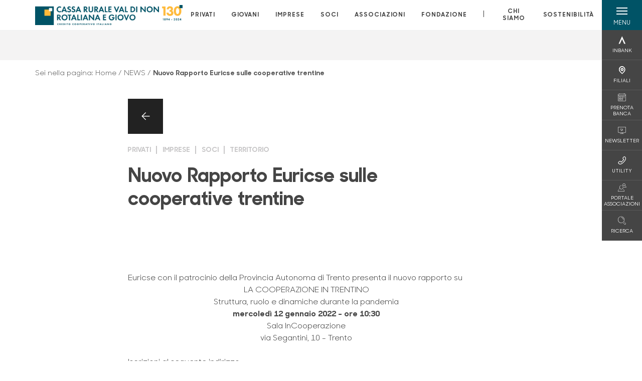

--- FILE ---
content_type: text/html; charset=utf-8
request_url: https://www.crvaldinon.it/news/nuovo-rapporto-euricse-sulle-cooperative-trentine/
body_size: 16817
content:



    <!doctype html>
    <html class="no-js" lang="it" xml:lang="it" xmlns="http://www.w3.org/1999/xhtml">
    <head>


        
    <script type="application/ld+json">
         {
         "@context": "http://schema.org",
         "@type": "NewsArticle",
        "headline": "Nuovo Rapporto Euricse sulle cooperative trentine",
         "description": "Euricse con il patrocinio della Provincia Autonoma di Trento presenta il nuovo rapporto su&#xA;LA COOPERAZIONE IN TRENTINOStruttura, ruolo e dinamiche durante la pandemia&#xA;mercoled&#xEC; 12 gennaio 2022 - ore 1",
             "publisher": {
             "@type": "Organization",
             "name": "Cassa Rurale Val di Non - Rotaliana e Giovo",

                                 "logo": {
                                 "@type": "ImageObject",
                                 "url": "https://www.crvaldinon.it/media/1xxhvzzx/cr-val-di-non_logo-130_rgb-01.png"
                                 }
                                 },
             "author": "Cassa Rurale Val di Non - Rotaliana e Giovo",
              "url": "https://www.crvaldinon.it/news/nuovo-rapporto-euricse-sulle-cooperative-trentine/"
             }
        </script>
    
        <script>window.dataLayer = window.dataLayer || [];</script>
            <!-- Google Tag Manager -->
            <script>
                (function (w, d, s, l, i) {
                    w[l] = w[l] || []; w[l].push({
                        'gtm.start':
                            new Date().getTime(), event: 'gtm.js'
                    }); var f = d.getElementsByTagName(s)[0],
                        j = d.createElement(s), dl = l != 'dataLayer' ? '&l=' + l : ''; j.async = true; j.src =
                            'https://www.googletagmanager.com/gtm.js?id=' + i + dl; f.parentNode.insertBefore(j, f);
                })(window, document, 'script', 'dataLayer', 'GTM-5BH6PT2');
            </script>
            <!-- End Google Tag Manager -->

        

        <title>Nuovo Rapporto Euricse sulle cooperative trentine - Cassa Rurale Val di Non - Rotaliana e Giovo</title>
        <meta charset="utf-8">
        <meta http-equiv="X-UA-Compatible" content="IE=edge">
        <meta name="viewport" content="width=device-width,initial-scale=1">
                <meta name="google-site-verification" content="tFWk-K6sQ39IX9T4_B54mP8NwpjLMot8l7LRNRZGH74" />

        <style>

    @font-face {
        font-family: 'Sharp Sans No1';
        src: url('/Assets/dist/fonts/SharpSansNoOne-Bold.eot');
        src: url('/Assets/dist/fonts/SharpSansNoOne-Bold.eot?#iefix') format('embedded-opentype'), url('/Assets/dist/fonts/SharpSansNoOne-Bold.woff2') format('woff2'), url('/Assets/dist/fonts/SharpSansNoOne-Bold.woff') format('woff'), url('/Assets/dist/fonts/SharpSansNoOne-Bold.ttf') format('truetype'), url('/Assets/dist/fonts/SharpSansNoOne-Bold.svg#SharpSansNoOne-Bold') format('svg');
        font-weight: bold;
        font-style: normal;
        font-display: swap;
    }

    @font-face {
        font-family: 'Sharp Sans No1';
        src: url('/Assets/dist/fonts/SharpSansNoOne-SemiBold.eot');
        src: url('/Assets/dist/fonts/SharpSansNoOne-SemiBold.eot?#iefix') format('embedded-opentype'), url('/Assets/dist/fonts/SharpSansNoOne-SemiBold.woff2') format('woff2'), url('/Assets/dist/fonts/SharpSansNoOne-SemiBold.woff') format('woff'), url('/Assets/dist/fonts/SharpSansNoOne-SemiBold.ttf') format('truetype'), url('/Assets/dist/fonts/SharpSansNoOne-SemiBold.svg#SharpSansNoOne-SemiBold') format('svg');
        font-weight: 600;
        font-style: normal;
        font-display: swap;
    }

    @font-face {
        font-family: 'Sharp Sans No1';
        src: url('/Assets/dist/fonts/SharpSansNoOne-Medium.eot');
        src: url('/Assets/dist/fonts/SharpSansNoOne-Medium.eot?#iefix') format('embedded-opentype'), url('/Assets/dist/fonts/SharpSansNoOne-Medium.woff2') format('woff2'), url('/Assets/dist/fonts/SharpSansNoOne-Medium.woff') format('woff'), url('/Assets/dist/fonts/SharpSansNoOne-Medium.ttf') format('truetype'), url('/Assets/dist/fonts/SharpSansNoOne-Medium.svg#SharpSansNoOne-Medium') format('svg');
        font-weight: 500;
        font-style: normal;
        font-display: swap;
    }

    @font-face {
        font-family: 'Sharp Sans No1';
        src: url('/Assets/dist/fonts/SharpSansNoOne-UltraThin.eot');
        src: url('/Assets/dist/fonts/SharpSansNoOne-UltraThin.eot?#iefix') format('embedded-opentype'), url('/Assets/dist/fonts/SharpSansNoOne-UltraThin.woff2') format('woff2'), url('/Assets/dist/fonts/SharpSansNoOne-UltraThin.woff') format('woff'), url('/Assets/dist/fonts/SharpSansNoOne-UltraThin.ttf') format('truetype'), url('/Assets/dist/fonts/SharpSansNoOne-UltraThin.svg#SharpSansNoOne-UltraThin') format('svg');
        font-weight: 100;
        font-style: normal;
        font-display: swap;
    }

    @font-face {
        font-family: 'Sharp Sans No1';
        src: url('/Assets/dist/fonts/SharpSansNoOne-Light.eot');
        src: url('/Assets/dist/fonts/SharpSansNoOne-Light.eot?#iefix') format('embedded-opentype'), url('/Assets/dist/fonts/SharpSansNoOne-Light.woff2') format('woff2'), url('/Assets/dist/fonts/SharpSansNoOne-Light.woff') format('woff'), url('/Assets/dist/fonts/SharpSansNoOne-Light.ttf') format('truetype'), url('/Assets/dist/fonts/SharpSansNoOne-Light.svg#SharpSansNoOne-Light') format('svg');
        font-weight: 300;
        font-style: normal;
        font-display: swap;
    }

    @font-face {
        font-family: 'Sharp Sans No1';
        src: url('/Assets/dist/fonts/SharpSansNoOne-Regular.eot');
        src: url('/Assets/dist/fonts/SharpSansNoOne-Regular.eot?#iefix') format('embedded-opentype'), url('/Assets/dist/fonts/SharpSansNoOne-Regular.woff2') format('woff2'), url('/Assets/dist/fonts/SharpSansNoOne-Regular.woff') format('woff'), url('/Assets/dist/fonts/SharpSansNoOne-Regular.ttf') format('truetype'), url('/Assets/dist/fonts/SharpSansNoOne-Regular.svg#SharpSansNoOne-Regular') format('svg');
        font-weight: normal;
        font-style: normal;
        font-display: swap;
    }
</style>

        


        
    <meta property="og:url" content="https://www.crvaldinon.it/news/nuovo-rapporto-euricse-sulle-cooperative-trentine/" />
    <meta property="og:type" content="article" />
    <meta property="og:title" content="Nuovo Rapporto Euricse sulle cooperative trentine" />
    <meta property="og:description" content="Euricse con il patrocinio della Provincia Autonoma di Trento presenta il nuovo rapporto su&#xA;LA COOPERAZIONE IN TRENTINOStruttura, ruolo e dinamiche durante la pandemia&#xA;mercoled&#xEC; 12 gennaio 2022 - ore 1" />

                            <meta property="og:image" content="/media/1xxhvzzx/cr-val-di-non_logo-130_rgb-01.png?width=1200&amp;height=630&amp;v=1da4eb45e9c43b0" />
                            

            
    <link rel="shortcut icon" type="image/x-icon" href="https://www.crvaldinon.it/media/3481/pittogramma-positivo.png?v=3">

        <!-- styles -->


        <link rel="stylesheet" href="/Assets/dist/css/style.min.css?v=2025dic19_1152">



            <link rel="stylesheet" type="text/css" href="/css/14/BankColorStyleCss" />
        


        
        <!-- scripts -->
        <script src="/Assets/dist/js/vendor/jquery.min.js"></script>

        <script type="text/javascript">
            if (/MSIE \d|Trident.*rv:/.test(navigator.userAgent)) {
                var s = document.createElement("script");
                s.type = "text/javascript";
                s.src = "/Assets/dist/js/animate-style-fix.min.js";
                $("head").append(s);

                //custom polyfills for IE
                var polyfillScript = document.createElement("script");
                polyfillScript.type = "text/javascript";
                polyfillScript.src = "/Assets/dist/js/custom-polyfills.min.js";
                $("head").append(polyfillScript);
            }
            else {
                            var s = document.createElement("script");
                s.type = "text/javascript";
                s.src = "/Assets/dist/js/animate.min.js";
                $("head").append(s);
            }
        </script>

        <script src="/Scripts/moment.min.js"></script>
        <script src="/Scripts/moment-with-locales.min.js"></script>
        <script async src="/Assets/dist/js/vendor/date-time-picker.js"></script>
        <script async src="/Assets/dist/js/vendor/pignose.calendar.min.js"></script>
        <script async src="/Assets/dist/js/vendor/chart.min.js"></script>



        <!-- script for Accordion, refresh sidemenu area after open -->
        <script>
            'use strict';

            function setAccordionCollapseEvents(accordionId) {
                $(document).ready(function () {
                    $(accordionId).on('shown.bs.collapse',
                        function () {
                            // refresh sidemenu duration
                            refreshSidemenuDuration();
                        });
                    $(accordionId).on('hidden.bs.collapse',
                        function () {
                            // refresh sidemenu duration
                            refreshSidemenuDuration();
                        });
                });
            }
        </script>

        <script src="https://player.vimeo.com/api/player.js"></script>
        <script src="https://www.youtube.com/iframe_api"></script>


        <style>
            .rte a {
                text-decoration: underline;
            }
        </style>        
    </head>

    <body class="content-387056 template-news-page page-nuovo-rapporto-euricse-sulle-cooperative-trentine has-user-area" data-file-version="2025dic19_1152">

        <!-- header -->
            





<header class="no-print">

    <a href="#content" id="skipper" class="sr-only sr-only-focusable">Salta al contenuto principale</a>

    <nav class="nav__main-menu d-flex justify-content-between" aria-label="Menu Principale">
        <div class="position-relative">
            <a class="logo-link d-flex h-100 align-items-center " href="/" aria-label="Home Cassa Rurale Val di Non - Rotaliana e Giovo">
                <img height="35" class="logo px-2 py-lg-2 px-lg-0 img-fluid" src="/media/1xxhvzzx/cr-val-di-non_logo-130_rgb-01.png" alt="Logo Cassa Rurale Val di Non - Rotaliana e Giovo" />
            </a>
        </div>
        <div class="d-flex justify-content-center w-100 position-relative">
            <ul class="mb-0 p-0 position-relative h-100 d-none d-lg-flex text-center" tabindex="0" role="menu">
                            <li class="d-flex align-items-center h-100 position-relative nav__main-menu-link " role="none">
                                <a role="menuitem" href="/privati/" class="nav-size stretched-link mx-lg-2 mx-xl-3" aria-label="Apre la pagina PRIVATI">PRIVATI</a>
                            </li>
                            <li class="d-flex align-items-center h-100 position-relative nav__main-menu-link " role="none">
                                <a role="menuitem" href="/giovani/" class="nav-size stretched-link mx-lg-2 mx-xl-3" aria-label="Apre la pagina GIOVANI">GIOVANI</a>
                            </li>
                            <li class="d-flex align-items-center h-100 position-relative nav__main-menu-link " role="none">
                                <a role="menuitem" href="/imprese/" class="nav-size stretched-link mx-lg-2 mx-xl-3" aria-label="Apre la pagina IMPRESE">IMPRESE</a>
                            </li>
                            <li class="d-flex align-items-center h-100 position-relative nav__main-menu-link " role="none">
                                <a role="menuitem" href="/soci/" class="nav-size stretched-link mx-lg-2 mx-xl-3" aria-label="Apre la pagina SOCI">SOCI</a>
                            </li>
                            <li class="d-flex align-items-center h-100 position-relative nav__main-menu-link " role="none">
                                <a role="menuitem" href="/associazioni/" class="nav-size stretched-link mx-lg-2 mx-xl-3" aria-label="Apre la pagina ASSOCIAZIONI">ASSOCIAZIONI</a>
                            </li>
                            <li class="d-flex align-items-center h-100 position-relative nav__main-menu-link " role="none">
                                <a role="menuitem" href="/fondazione/" class="nav-size stretched-link mx-lg-2 mx-xl-3" aria-label="Apre la pagina FONDAZIONE">FONDAZIONE</a>
                            </li>

                <li class="d-flex d-flex align-items-center h-100 position-relative" aria-hidden="true"><p class="h5 mb-0 mx-lg-2 mx-xl-3" aria-hidden="true" style="top: -2px; position: relative;">|</p></li>

                    <li role="none" class="d-flex align-items-center h-100 position-relative nav__main-menu-link ">
                        <a role="menuitem" href="/chi-siamo/" class="nav-size stretched-link mx-lg-2 mx-xl-3">CHI SIAMO</a>
                    </li>
                <li class="d-flex d-flex align-items-center h-100 position-relative nav__main-menu-link "><a href="/sostenibilita/"  class="nav-size stretched-link mx-lg-2 mx-xl-3 ">SOSTENIBILITÀ</a></li>

            </ul>
        </div>
        <div id="hamburger" class="hamburger hamburger--dx" aria-expanded="false" aria-label="Apri menu" role="button">
            <div class="hamburger-content">
                <div class="hamburger-line">
                    <span></span>
                    <span></span>
                    <span></span>
                    <span></span>
                </div>
                <span class="h6 position-absolute etichetta-menu" aria-hidden="true">MENU</span>
                <span class="h6 position-absolute etichetta-chiudi" aria-hidden="true">CHIUDI</span>
            </div>
        </div>
        <nav class="right-menu hamburger--dx right-menu--dark utility-menu" aria-label="Menu destra" tabindex="0">
            <span class="sr-only">menu destra verticale</span>
                    <div class="utility-menu__box box d-flex justify-content-center align-items-center
                          
                          ">

                        <a href="https://www.inbank.it/go/cms/08282.htm"
                             target=_blank
                            >

                            <div class="utility-menu__icon d-flex align-items-center justify-content-center flex-column w-100 h-100">
                                <p class="icon-Inbank mb-2"></p>
                                <span class="h6 text-center">INBANK</span>
                            </div>
                            <div class="utility-menu__label d-flex justify-content-end">
                                <div class="utility-menu__text d-flex justify-content-end">
                                    <span aria-hidden="true" class="h6 ">INBANK</span>
                                </div>
                            </div>
                        </a>
                    </div>
                    <div class="utility-menu__box box d-flex justify-content-center align-items-center
                          
                          ">

                        <a href="/filiali/"
                            
                            >

                            <div class="utility-menu__icon d-flex align-items-center justify-content-center flex-column w-100 h-100">
                                <p class="icon-Filiali mb-2"></p>
                                <span class="h6 text-center">FILIALI</span>
                            </div>
                            <div class="utility-menu__label d-flex justify-content-end">
                                <div class="utility-menu__text d-flex justify-content-end">
                                    <span aria-hidden="true" class="h6 ">FILIALI</span>
                                </div>
                            </div>
                        </a>
                    </div>
                    <div class="utility-menu__box box d-flex justify-content-center align-items-center
                          
                          ">

                        <a href="/privati/servizi/prenotabanca/"
                             target=_blank
                            >

                            <div class="utility-menu__icon d-flex align-items-center justify-content-center flex-column w-100 h-100">
                                <p class="icon-calendario mb-2"></p>
                                <span class="h6 text-center">PRENOTA BANCA</span>
                            </div>
                            <div class="utility-menu__label d-flex justify-content-end">
                                <div class="utility-menu__text d-flex justify-content-end">
                                    <span aria-hidden="true" class="h6 ">PRENOTA BANCA</span>
                                </div>
                            </div>
                        </a>
                    </div>
                    <div class="utility-menu__box box d-flex justify-content-center align-items-center
                          
                          ">

                        <a href="https://h5g1g.mailupclient.com/frontend/forms/Subscription.aspx?idList=29&amp;idForm=146&amp;guid=33CB2B5F-0577-4538-BC6E-B8F350FA3057"
                             target=_blank
                            >

                            <div class="utility-menu__icon d-flex align-items-center justify-content-center flex-column w-100 h-100">
                                <p class="icon-internet mb-2"></p>
                                <span class="h6 text-center">NEWSLETTER</span>
                            </div>
                            <div class="utility-menu__label d-flex justify-content-end">
                                <div class="utility-menu__text d-flex justify-content-end">
                                    <span aria-hidden="true" class="h6 ">NEWSLETTER</span>
                                </div>
                            </div>
                        </a>
                    </div>
                    <div class="utility-menu__box box d-flex justify-content-center align-items-center
                          
                          ">

                        <a href="/utility/"
                            
                            >

                            <div class="utility-menu__icon d-flex align-items-center justify-content-center flex-column w-100 h-100">
                                <p class="icon-Utility mb-2"></p>
                                <span class="h6 text-center">UTILITY</span>
                            </div>
                            <div class="utility-menu__label d-flex justify-content-end">
                                <div class="utility-menu__text d-flex justify-content-end">
                                    <span aria-hidden="true" class="h6 ">UTILITY</span>
                                </div>
                            </div>
                        </a>
                    </div>
                    <div class="utility-menu__box box d-flex justify-content-center align-items-center
                          
                          ">

                        <a href="https://contributo.incooperazione.it/Login?ReturnUrl=%2F"
                             target=_blank
                            >

                            <div class="utility-menu__icon d-flex align-items-center justify-content-center flex-column w-100 h-100">
                                <p class="icon-clienti mb-2"></p>
                                <span class="h6 text-center">PORTALE ASSOCIAZIONI</span>
                            </div>
                            <div class="utility-menu__label d-flex justify-content-end">
                                <div class="utility-menu__text d-flex justify-content-end">
                                    <span aria-hidden="true" class="h6 ">PORTALE ASSOCIAZIONI</span>
                                </div>
                            </div>
                        </a>
                    </div>
                    <div class="utility-menu__box box d-flex justify-content-center align-items-center
                          
                          ">

                        <a href="/ricerca/"
                            
                            >

                            <div class="utility-menu__icon d-flex align-items-center justify-content-center flex-column w-100 h-100">
                                <p class="icon-lente_1 mb-2"></p>
                                <span class="h6 text-center">RICERCA</span>
                            </div>
                            <div class="utility-menu__label d-flex justify-content-end">
                                <div class="utility-menu__text d-flex justify-content-end">
                                    <span aria-hidden="true" class="h6 ">RICERCA</span>
                                </div>
                            </div>
                        </a>
                    </div>

        </nav>
    </nav>
    <nav class="top-menu d-none d-lg-flex justify-content-center align-items-center" aria-label="Menu secondario">
        <div class="container-fluid h-100 d-none d-lg-block">
            <div class="row h-100 align-items-center">
                <div class="col-12">
                </div>
            </div>
        </div>
    </nav>

    <div id="layer" class="layer-menu">
        <!-- layer mobile -->
        <div class="layer-menu-mobile d-block d-lg-none p-0 h-100">
            <div class="d-flex flex-column justify-content-between h-100">
                <div class="position-relative">
                    <div class="container-fluid utility-menu utility-menu-slider p-0 m-0 w-100">
                        <ul class="d-inline-flex list-unstyled m-0">
                                    <li>
                                        <a href="https://www.inbank.it/go/cms/08282.htm" class="box d-flex justify-content-center align-items-center " target=_blank>
                                            <div class="text-center">
                                                <p class="icon-Inbank mb-2"></p>
                                                <span class="h6">INBANK</span>
                                            </div>
                                        </a>
                                    </li>
                                    <li>
                                        <a href="/filiali/" class="box d-flex justify-content-center align-items-center " >
                                            <div class="text-center">
                                                <p class="icon-Filiali mb-2"></p>
                                                <span class="h6">FILIALI</span>
                                            </div>
                                        </a>
                                    </li>
                                    <li>
                                        <a href="/privati/servizi/prenotabanca/" class="box d-flex justify-content-center align-items-center " target=_blank>
                                            <div class="text-center">
                                                <p class="icon-calendario mb-2"></p>
                                                <span class="h6">PRENOTA BANCA</span>
                                            </div>
                                        </a>
                                    </li>
                                    <li>
                                        <a href="https://h5g1g.mailupclient.com/frontend/forms/Subscription.aspx?idList=29&amp;idForm=146&amp;guid=33CB2B5F-0577-4538-BC6E-B8F350FA3057" class="box d-flex justify-content-center align-items-center " target=_blank>
                                            <div class="text-center">
                                                <p class="icon-internet mb-2"></p>
                                                <span class="h6">NEWSLETTER</span>
                                            </div>
                                        </a>
                                    </li>
                                    <li>
                                        <a href="/utility/" class="box d-flex justify-content-center align-items-center " >
                                            <div class="text-center">
                                                <p class="icon-Utility mb-2"></p>
                                                <span class="h6">UTILITY</span>
                                            </div>
                                        </a>
                                    </li>
                                    <li>
                                        <a href="https://contributo.incooperazione.it/Login?ReturnUrl=%2F" class="box d-flex justify-content-center align-items-center " target=_blank>
                                            <div class="text-center">
                                                <p class="icon-clienti mb-2"></p>
                                                <span class="h6">PORTALE ASSOCIAZIONI</span>
                                            </div>
                                        </a>
                                    </li>
                                    <li>
                                        <a href="/ricerca/" class="box d-flex justify-content-center align-items-center " >
                                            <div class="text-center">
                                                <p class="icon-lente_1 mb-2"></p>
                                                <span class="h6">RICERCA</span>
                                            </div>
                                        </a>
                                    </li>
                        </ul>
                    </div>
                    <div class="position-relative">
                        <div class="layer-menu-mobile-content">
                            <div class="accordion-sezioni" id="accordion-sezioni">
                                        <div class="accordion-sezioni-header" id="accordion-sezioni-heading-6999">
                                            <p class="h4">
                                                <button  data-toggle="collapse" data-target="#accordion-sezioni-collapse-6999" aria-expanded="true"
                                                        aria-controls="accordion-sezioni-collapse-6999">

                                                    Privati
                                                    <span class="icon-ctrl-right accordion-sezioni-header__icon"></span>

                                                </button>
                                            </p>
                                        </div>
                                        <div id="accordion-sezioni-collapse-6999" class="collapse col-12" role="region"
                                            aria-labelledby="accordion-sezioni-heading-6999"
                                            data-parent="#accordion-sezioni">
                                            <div class="accordion-sezioni-body">
                                                <ul class="m-0">
                                                    <!-- link home -->
                                                    <li><a class="h4" href="/privati/">Privati</a></li>

                                                            <li>
                                                                    <a href="/privati/conti-e-depositi/" class="h4">Conti</a>
                                                            </li>
                                                            <li>
                                                                    <a href="/privati/carte/" class="h4">Carte</a>
                                                            </li>
                                                            <li>
                                                                    <a href="/privati/finanziamenti/" class="h4">Finanziamenti</a>
                                                            </li>
                                                            <li>
                                                                    <a href="/privati/investimenti/" class="h4">Investimenti</a>
                                                            </li>
                                                            <li>
                                                                    <a href="/privati/previdenza/" class="h4">Previdenza</a>
                                                            </li>
                                                            <li>
                                                                    <a href="/privati/assicurazioni/" class="h4">Assicurazioni</a>
                                                            </li>
                                                            <li>
                                                                    <a href="/privati/inbank/" class="h4">Inbank</a>
                                                            </li>
                                                            <li>
                                                                    <a href="/privati/servizi/" class="h4">Servizi</a>
                                                            </li>
                                                            <li>
                                                                    <a href="/privati/eventi/" class="h4">Eventi</a>
                                                            </li>
                                                </ul>
                                            </div>
                                        </div>
                                        <div class="accordion-sezioni-header" id="accordion-sezioni-heading-484157">
                                            <p class="h4">
                                                <button  data-toggle="collapse" data-target="#accordion-sezioni-collapse-484157" aria-expanded="true"
                                                        aria-controls="accordion-sezioni-collapse-484157">

                                                    Giovani
                                                    <span class="icon-ctrl-right accordion-sezioni-header__icon"></span>

                                                </button>
                                            </p>
                                        </div>
                                        <div id="accordion-sezioni-collapse-484157" class="collapse col-12" role="region"
                                            aria-labelledby="accordion-sezioni-heading-484157"
                                            data-parent="#accordion-sezioni">
                                            <div class="accordion-sezioni-body">
                                                <ul class="m-0">
                                                    <!-- link home -->
                                                    <li><a class="h4" href="/giovani/">Giovani</a></li>

                                                            <li>
                                                                    <a href="/giovani/conti-e-depositi/" class="h4">Prodotti</a>
                                                            </li>
                                                            <li>
                                                                    <a href="/giovani/patente-finanziaria/" class="h4">Patente Finanziaria</a>
                                                            </li>
                                                            <li>
                                                                    <a href="/giovani/premi-allo-studio/" class="h4">Premi allo Studio</a>
                                                            </li>
                                                            <li>
                                                                    <a href="/giovani/futuro-e-responsabilita/" class="h4">Futuro e Responsabilit&#xE0;</a>
                                                            </li>
                                                            <li>
                                                                    <a href="/giovani/primogiorno/" class="h4">PrimoGiorno</a>
                                                            </li>
                                                            <li>
                                                                    <a href="/giovani/nuovi-nati/" class="h4">Nuovi Nati</a>
                                                            </li>
                                                            <li>
                                                                    <a href="/giovani/iniziative/" class="h4">Iniziative</a>
                                                            </li>
                                                </ul>
                                            </div>
                                        </div>
                                        <div class="accordion-sezioni-header" id="accordion-sezioni-heading-7078">
                                            <p class="h4">
                                                <button  data-toggle="collapse" data-target="#accordion-sezioni-collapse-7078" aria-expanded="true"
                                                        aria-controls="accordion-sezioni-collapse-7078">

                                                    Imprese
                                                    <span class="icon-ctrl-right accordion-sezioni-header__icon"></span>

                                                </button>
                                            </p>
                                        </div>
                                        <div id="accordion-sezioni-collapse-7078" class="collapse col-12" role="region"
                                            aria-labelledby="accordion-sezioni-heading-7078"
                                            data-parent="#accordion-sezioni">
                                            <div class="accordion-sezioni-body">
                                                <ul class="m-0">
                                                    <!-- link home -->
                                                    <li><a class="h4" href="/imprese/">Imprese</a></li>

                                                            <li>
                                                                    <a href="/imprese/centro-imprese/" class="h4">Centro Imprese</a>
                                                            </li>
                                                            <li>
                                                                    <a href="/imprese/servizi-digitali/" class="h4">Servizi digitali</a>
                                                            </li>
                                                            <li>
                                                                    <a href="/imprese/conti-e-carte/" class="h4">Conti e carte</a>
                                                            </li>
                                                            <li>
                                                                    <a href="/imprese/pos/" class="h4">POS</a>
                                                            </li>
                                                            <li>
                                                                    <a href="/imprese/finanziamenti/" class="h4">Finanziamenti</a>
                                                            </li>
                                                            <li>
                                                                    <a href="/imprese/assicurazioni/" class="h4">Assicurazioni</a>
                                                            </li>
                                                            <li>
                                                                    <a href="/imprese/agribusiness/" class="h4">Agribusiness</a>
                                                            </li>
                                                            <li>
                                                                    <a href="/imprese/investimenti/" class="h4">Investimenti</a>
                                                            </li>
                                                            <li>
                                                                    <a href="/imprese/pnrr/" class="h4">PNRR</a>
                                                            </li>
                                                </ul>
                                            </div>
                                        </div>
                                        <div class="accordion-sezioni-header" id="accordion-sezioni-heading-7117">
                                            <p class="h4">
                                                <button  data-toggle="collapse" data-target="#accordion-sezioni-collapse-7117" aria-expanded="true"
                                                        aria-controls="accordion-sezioni-collapse-7117">

                                                    Soci
                                                    <span class="icon-ctrl-right accordion-sezioni-header__icon"></span>

                                                </button>
                                            </p>
                                        </div>
                                        <div id="accordion-sezioni-collapse-7117" class="collapse col-12" role="region"
                                            aria-labelledby="accordion-sezioni-heading-7117"
                                            data-parent="#accordion-sezioni">
                                            <div class="accordion-sezioni-body">
                                                <ul class="m-0">
                                                    <!-- link home -->
                                                    <li><a class="h4" href="/soci/">Soci</a></li>

                                                            <li>
                                                                    <a href="/soci/come-diventare/" class="h4">Come diventare</a>
                                                            </li>
                                                            <li>
                                                                    <a href="/soci/assemblea-dei-soci/" class="h4">Assemblea dei Soci</a>
                                                            </li>
                                                            <li>
                                                                    <a href="/soci/incooperazione/" class="h4">inCooperazione</a>
                                                            </li>
                                                            <li>
                                                                    <a href="/soci/la-consulta/" class="h4">La Consulta</a>
                                                            </li>
                                                            <li>
                                                                    <a href="/soci/incontri-di-zona/" class="h4">Incontri di Zona</a>
                                                            </li>
                                                            <li>
                                                                    <a href="/soci/iniziative/" class="h4">Iniziative</a>
                                                            </li>
                                                            <li>
                                                                    <a href="/soci/rivista-la-tua-cassa/" class="h4">Rivista La Tua Cassa</a>
                                                            </li>
                                                </ul>
                                            </div>
                                        </div>
                                        <div class="accordion-sezioni-header" id="accordion-sezioni-heading-481929">
                                            <p class="h4">
                                                <button  data-toggle="collapse" data-target="#accordion-sezioni-collapse-481929" aria-expanded="true"
                                                        aria-controls="accordion-sezioni-collapse-481929">

                                                    Associazioni
                                                    <span class="icon-ctrl-right accordion-sezioni-header__icon"></span>

                                                </button>
                                            </p>
                                        </div>
                                        <div id="accordion-sezioni-collapse-481929" class="collapse col-12" role="region"
                                            aria-labelledby="accordion-sezioni-heading-481929"
                                            data-parent="#accordion-sezioni">
                                            <div class="accordion-sezioni-body">
                                                <ul class="m-0">
                                                    <!-- link home -->
                                                    <li><a class="h4" href="/associazioni/">Associazioni</a></li>

                                                </ul>
                                            </div>
                                        </div>
                                        <div class="accordion-sezioni-header" id="accordion-sezioni-heading-25496">
                                            <p class="h4">
                                                <button  data-toggle="collapse" data-target="#accordion-sezioni-collapse-25496" aria-expanded="true"
                                                        aria-controls="accordion-sezioni-collapse-25496">

                                                    Fondazione
                                                    <span class="icon-ctrl-right accordion-sezioni-header__icon"></span>

                                                </button>
                                            </p>
                                        </div>
                                        <div id="accordion-sezioni-collapse-25496" class="collapse col-12" role="region"
                                            aria-labelledby="accordion-sezioni-heading-25496"
                                            data-parent="#accordion-sezioni">
                                            <div class="accordion-sezioni-body">
                                                <ul class="m-0">
                                                    <!-- link home -->
                                                    <li><a class="h4" href="/fondazione/">Fondazione</a></li>

                                                            <li>
                                                                    <a href="/fondazione/presentazione/" class="h4">Presentazione</a>
                                                            </li>
                                                            <li>
                                                                    <a href="/fondazione/organi-e-statuto/" class="h4">Organi e Statuto</a>
                                                            </li>
                                                            <li>
                                                                    <a href="/fondazione/contatti/" class="h4">Contatti</a>
                                                            </li>
                                                </ul>
                                            </div>
                                        </div>
                                
                            </div>
                            <div class="accordion-sezioni" id="accordion-chi-siamo">
                                    <div class="accordion-sezioni-header" id="accordion-sezioni-heading-7124">
                                        <p class="h4">
                                            <button data-toggle="collapse" data-target="#accordion-sezioni-collapse-7124" aria-expanded="true"
                                                    aria-controls="accordion-sezioni-collapse-7124">

                                                Chi siamo
                                                <span class="icon-ctrl-right accordion-sezioni-header__icon"></span>

                                            </button>
                                        </p>

                                    </div>
                                    <div id="accordion-sezioni-collapse-7124" class="collapse col-12" role="region"
                                        aria-labelledby="accordion-sezioni-heading-7124"
                                        data-parent="#accordion-chi-siamo">
                                        <div class="accordion-sezioni-body">
                                            <ul class="m-0">
                                                <!-- link home -->
                                                <li><a class="h4" href="/chi-siamo/">Chi siamo</a></li>
                                                        <li>
                                                                <a href="/chi-siamo/risultati/" class="h4">Risultati</a>
                                                        </li>
                                                        <li>
                                                                <a href="/chi-siamo/governance/" class="h4">Governance</a>
                                                        </li>
                                                        <li>
                                                                <a href="/chi-siamo/iniziative/" class="h4">Iniziative</a>
                                                        </li>
                                                        <li>
                                                                <a href="/chi-siamo/codice-etico/" class="h4">Codice Etico</a>
                                                        </li>
                                                        <li>
                                                                <a href="/chi-siamo/family/" class="h4">Family</a>
                                                        </li>

                                            </ul>
                                        </div>
                                    </div>
                                <div class="menu-informativo"><a class="h4" href="/sostenibilita/" >Sostenibilità</a></div>
                            </div>
                            <div class="menu-informativo">
                                                <a class="h4" href="/news/">NEWS</a>
                                                <a class="h4" href="/contatti/">Contatti</a>
                                                <a class="h4" href="/lavora-con-noi/">Lavora con noi</a>
                            </div>
                        </div>
                        <div class="submenu-layer">
                        </div>
                    </div>
                </div>

                <div class="container informazioni-banca">

                    <div class="row my-4">
                        <div class="col-12">
                                <p class="nome-banca h4 h-bold text-primary-2 mb-2">Cassa Rurale Val di Non - Rotaliana e Giovo</p>
                                    <p class="text-dark d-block mb-2">
                                        Telefono:&nbsp;
vedi FILIALI o sezione CONTATTI                                    </p>
                                    <p class="text-dark mb-2">
                                        E-mail:&nbsp;
<a class="no-underline" href="mailto:info@crvaldinon.it" title="e-mail">info@crvaldinon.it</a>                                    </p>
                                    <p class="text-dark mb-2">
                                        PEC:&nbsp;
<a class="no-underline" href="mailto:segreteria@pec.crvaldinon.it" title="pec">segreteria@pec.crvaldinon.it</a>                                    </p>
                                    <ul class="list-unstyled m-0 pt-1">
                                                <li class="d-inline-block">
                                                    <a href="https://www.facebook.com/crvaldinon/" target="_blank"
                                                       class="text-primary-2 mr-3 text-center" aria-label="pagina facebook">
                                                        <span class="icon-facebook social-icon"></span>
                                                    </a>
                                                </li>
                                                <li class="d-inline-block">
                                                    <a href="https://www.youtube.com/channel/UCkXYUQbuK6p7lNhFJoTJiGg" target="_blank"
                                                       class="text-primary-2 mr-3 text-center" aria-label="canale youtube">
                                                        <span class="icon-Youtube social-icon"></span>
                                                    </a>
                                                </li>
                                                <li class="d-inline-block">
                                                    <a href="https://instagram.com/crvaldinon" target="_blank"
                                                       class="text-primary-2 mr-3 text-center" aria-label="pagina instagram">
                                                        <span class="icon-instagram social-icon"></span>
                                                    </a>
                                                </li>
                                    </ul>
                        </div>
                    </div>
                </div>
            </div>
        </div>

        <!-- layer desktop -->
        <div class="container-fluid d-none d-lg-block layer-menu-desktop h-100 m-0 p-0">
            <div class="row row-cols-4 h-100">
                <div class="col col--padding d-flex flex-column justify-content-between" style="background-color: white;">
                    <ul class="layer-menu-desktop__menu p-0 m-0 nav flex-column nav-pills" id="v-pills-tab" role="menu">
                                <li role="none">
                                    <a class="h2 nav-tab-link " id="v-pills-6999-tab" role="menuitem" aria-label="Apre la pagina Privati" data-toggle="pill" href="#v-pills-6999" aria-controls="v-pills-6999">Privati</a>
                                </li>
                                <li role="none">
                                    <a class="h2 nav-tab-link " id="v-pills-484157-tab" role="menuitem" aria-label="Apre la pagina Giovani" data-toggle="pill" href="#v-pills-484157" aria-controls="v-pills-484157">Giovani</a>
                                </li>
                                <li role="none">
                                    <a class="h2 nav-tab-link " id="v-pills-7078-tab" role="menuitem" aria-label="Apre la pagina Imprese" data-toggle="pill" href="#v-pills-7078" aria-controls="v-pills-7078">Imprese</a>
                                </li>
                                <li role="none">
                                    <a class="h2 nav-tab-link " id="v-pills-7117-tab" role="menuitem" aria-label="Apre la pagina Soci" data-toggle="pill" href="#v-pills-7117" aria-controls="v-pills-7117">Soci</a>
                                </li>
                                <li role="none">
                                    <a class="h2 nav-tab-link " id="v-pills-481929-tab" role="menuitem" aria-label="Apre la pagina Associazioni" data-toggle="pill" href="#v-pills-481929" aria-controls="v-pills-481929">Associazioni</a>
                                </li>
                                <li role="none">
                                    <a class="h2 nav-tab-link " id="v-pills-25496-tab" role="menuitem" aria-label="Apre la pagina Fondazione" data-toggle="pill" href="#v-pills-25496" aria-controls="v-pills-25496">Fondazione</a>
                                </li>
                        

                        <!-- about us menu-->
                            <li class="hamburger-menu-divider bg-dark"></li>
                            <li class="layer-menu-desktop__header m-0" role="none">
                                <a class="h2 nav-tab-link "
                                   id="v-pills-7124-tab"
                                   data-toggle="pill"
                                   href="#v-pills-7124"
                                   role="menuitem"
                                   aria-label="Apre la pagina Chi siamo"
                                   aria-controls="v-pills-7124">Chi siamo</a>
                            </li>
                        <li role="menu"><a href="#v-pills-3e43a3c1-7734-4051-abd3-f28719db37a2" class="h2 nav-tab-link fake-link" id="v-pills-3e43a3c1-7734-4051-abd3-f28719db37a2-tab" data-toggle="pill" role="menuitem" aria-controls="v-pills-3e43a3c1-7734-4051-abd3-f28719db37a2-tab" data-page-url="/sostenibilita/" >Sostenibilità</a></li>
                        <!-- Links under about us-->
                            <li role="none" class="hamburger-menu-divider bg-dark"></li>
                                        <li class="layer-menu-desktop__information-menu" role="none">
                                            <a href="#v-pills-7138"
                                               class="h2 nav-tab-link active fake-link"
                                               id="v-pills-7138-tab"
                                               data-toggle="pill"
                                               role="menuitem"
                                               aria-label="Apre la pagina NEWS"
                                               aria-controls="v-pills-7138"
                                               data-page-url="/news/">NEWS</a>
                                        </li>
                                        <li class="layer-menu-desktop__information-menu" role="none">
                                            <a href="#v-pills-7161"
                                               class="h2 nav-tab-link  fake-link"
                                               id="v-pills-7161-tab"
                                               data-toggle="pill"
                                               role="menuitem"
                                               aria-label="Apre la pagina Contatti"
                                               aria-controls="v-pills-7161"
                                               data-page-url="/contatti/">Contatti</a>
                                        </li>
                                        <li class="layer-menu-desktop__information-menu" role="none">
                                            <a href="#v-pills-7162"
                                               class="h2 nav-tab-link  fake-link"
                                               id="v-pills-7162-tab"
                                               data-toggle="pill"
                                               role="menuitem"
                                               aria-label="Apre la pagina Lavora con noi"
                                               aria-controls="v-pills-7162"
                                               data-page-url="/lavora-con-noi/">Lavora con noi</a>
                                        </li>
                    </ul>

                    <div class="row layer-menu-desktop__bank-info mt-5">
                        <div class="col">
                            <!--bank informations-->
                                <small class="text-medium text-primary-2 d-block mb-2 layer-menu-desktop__bank-info__title">Cassa Rurale Val di Non - Rotaliana e Giovo</small>
                                    <small class="text-dark d-block pb-2">
                                        Telefono:&nbsp;
vedi FILIALI o sezione CONTATTI                                    </small>
                                    <small class="text-dark d-block pb-2">
                                        E-mail:&nbsp;
info@crvaldinon.it                                    </small>
                                    <small class="text-dark d-block pb-2">
                                        PEC:&nbsp;
segreteria@pec.crvaldinon.it                                    </small>

                            <!-- social links-->
                                <ul class="p-0 mt-3">
                                            <li class="d-inline-block">
                                                <a href="https://www.facebook.com/crvaldinon/" target="_blank" class="text-primary-2 mr-3" aria-label="pagina facebook">
                                                    <span class="icon-facebook"></span>
                                                </a>
                                            </li>
                                            <li class="d-inline-block">
                                                <a href="https://www.youtube.com/channel/UCkXYUQbuK6p7lNhFJoTJiGg" target="_blank" class="text-primary-2 mr-3" aria-label="canale youtube">
                                                    <span class="icon-Youtube"></span>
                                                </a>
                                            </li>
                                            <li class="d-inline-block">
                                                <a href="https://instagram.com/crvaldinon" target="_blank" class="text-primary-2 mr-3" aria-label="pagina instagram">
                                                    <span class="icon-instagram"></span>
                                                </a>
                                            </li>
                                </ul>
                        </div>
                    </div>

                    <div class="layer-menu-desktop__logo">
                        <img class="logo img-fluid" src="/media/1xxhvzzx/cr-val-di-non_logo-130_rgb-01.png" alt="Logo Cassa Rurale Val di Non - Rotaliana e Giovo" title="Logo Cassa Rurale Val di Non - Rotaliana e Giovo" aria-label="Logo Cassa Rurale Val di Non - Rotaliana e Giovo" />
                    </div>

                </div>
                <div class="col-6 col--padding bg-gray-light">
                    <!-- tabs content-->
                    <div class="tab-content" id="v-pills-tabContent">
                        <!-- Links under about us-->
                                        <div class="tab-pane active"
                                             id="v-pills-7138"
                                             role="tabpanel"
                                             aria-labelledby="v-pills-7138-tab">
                                            <p>&nbsp;</p>
                                        </div>
                                        <div class="tab-pane "
                                             id="v-pills-7161"
                                             role="tabpanel"
                                             aria-labelledby="v-pills-7161-tab">
                                            <p>&nbsp;</p>
                                        </div>
                                        <div class="tab-pane "
                                             id="v-pills-7162"
                                             role="tabpanel"
                                             aria-labelledby="v-pills-7162-tab">
                                            <p>&nbsp;</p>
                                        </div>

                                <div class="tab-pane "
                                     id="v-pills-6999"
                                     role="tabpanel"
                                     aria-labelledby="v-pills-6999-tab">
                                    <div class="container">
                                        <div class="row">
                                            <!-- products -->
                                            <div class="col-6 p-0">
                                                <ul class="p-0 m-0">
                                                                <li class="mb-3">
                                                                        <a class="h3 " href="/privati/conti-e-depositi/">Conti</a>
                                                                </li>
                                                                <li class="mb-3">
                                                                        <a class="h3 " href="/privati/carte/">Carte</a>
                                                                </li>
                                                                <li class="mb-3">
                                                                        <a class="h3 " href="/privati/finanziamenti/">Finanziamenti</a>
                                                                </li>
                                                                <li class="mb-3">
                                                                        <a class="h3 " href="/privati/investimenti/">Investimenti</a>
                                                                </li>
                                                                <li class="mb-3">
                                                                        <a class="h3 " href="/privati/previdenza/">Previdenza</a>
                                                                </li>
                                                                <li class="mb-3">
                                                                        <a class="h3 " href="/privati/assicurazioni/">Assicurazioni</a>
                                                                </li>
                                                                <li class="mb-3">
                                                                        <a class="h3 " href="/privati/inbank/">Inbank</a>
                                                                </li>
                                                                <li class="mb-3">
                                                                        <a class="h3 " href="/privati/servizi/">Servizi</a>
                                                                </li>
                                                                <li class="mb-3">
                                                                        <a class="h3 " href="/privati/eventi/">Eventi</a>
                                                                </li>
                                                </ul>
                                            </div>
                                            <!-- mondi -->
                                        </div>
                                    </div>
                                </div>
                                <div class="tab-pane "
                                     id="v-pills-484157"
                                     role="tabpanel"
                                     aria-labelledby="v-pills-484157-tab">
                                    <div class="container">
                                        <div class="row">
                                            <!-- products -->
                                            <div class="col-6 p-0">
                                                <ul class="p-0 m-0">
                                                                <li class="mb-3">
                                                                        <a class="h3 " href="/giovani/conti-e-depositi/">Prodotti</a>
                                                                </li>
                                                                <li class="mb-3">
                                                                        <a class="h3 " href="/giovani/patente-finanziaria/">Patente Finanziaria</a>
                                                                </li>
                                                                <li class="mb-3">
                                                                        <a class="h3 " href="/giovani/premi-allo-studio/">Premi allo Studio</a>
                                                                </li>
                                                                <li class="mb-3">
                                                                        <a class="h3 " href="/giovani/futuro-e-responsabilita/">Futuro e Responsabilit&#xE0;</a>
                                                                </li>
                                                                <li class="mb-3">
                                                                        <a class="h3 " href="/giovani/primogiorno/">PrimoGiorno</a>
                                                                </li>
                                                                <li class="mb-3">
                                                                        <a class="h3 " href="/giovani/nuovi-nati/">Nuovi Nati</a>
                                                                </li>
                                                                <li class="mb-3">
                                                                        <a class="h3 " href="/giovani/iniziative/">Iniziative</a>
                                                                </li>
                                                </ul>
                                            </div>
                                            <!-- mondi -->
                                        </div>
                                    </div>
                                </div>
                                <div class="tab-pane "
                                     id="v-pills-7078"
                                     role="tabpanel"
                                     aria-labelledby="v-pills-7078-tab">
                                    <div class="container">
                                        <div class="row">
                                            <!-- products -->
                                            <div class="col-6 p-0">
                                                <ul class="p-0 m-0">
                                                                <li class="mb-3">
                                                                        <a class="h3 " href="/imprese/centro-imprese/">Centro Imprese</a>
                                                                </li>
                                                                <li class="mb-3">
                                                                        <a class="h3 " href="/imprese/servizi-digitali/">Servizi digitali</a>
                                                                </li>
                                                                <li class="mb-3">
                                                                        <a class="h3 " href="/imprese/conti-e-carte/">Conti e carte</a>
                                                                </li>
                                                                <li class="mb-3">
                                                                        <a class="h3 " href="/imprese/pos/">POS</a>
                                                                </li>
                                                                <li class="mb-3">
                                                                        <a class="h3 " href="/imprese/finanziamenti/">Finanziamenti</a>
                                                                </li>
                                                                <li class="mb-3">
                                                                        <a class="h3 " href="/imprese/assicurazioni/">Assicurazioni</a>
                                                                </li>
                                                                <li class="mb-3">
                                                                        <a class="h3 " href="/imprese/agribusiness/">Agribusiness</a>
                                                                </li>
                                                                <li class="mb-3">
                                                                        <a class="h3 " href="/imprese/investimenti/">Investimenti</a>
                                                                </li>
                                                                <li class="mb-3">
                                                                        <a class="h3 " href="/imprese/pnrr/">PNRR</a>
                                                                </li>
                                                </ul>
                                            </div>
                                            <!-- mondi -->
                                        </div>
                                    </div>
                                </div>
                                <div class="tab-pane "
                                     id="v-pills-7117"
                                     role="tabpanel"
                                     aria-labelledby="v-pills-7117-tab">
                                    <div class="container">
                                        <div class="row">
                                            <!-- products -->
                                            <div class="col-6 p-0">
                                                <ul class="p-0 m-0">
                                                                <li class="mb-3">
                                                                        <a class="h3 " href="/soci/come-diventare/">Come diventare</a>
                                                                </li>
                                                                <li class="mb-3">
                                                                        <a class="h3 " href="/soci/assemblea-dei-soci/">Assemblea dei Soci</a>
                                                                </li>
                                                                <li class="mb-3">
                                                                        <a class="h3 " href="/soci/incooperazione/">inCooperazione</a>
                                                                </li>
                                                                <li class="mb-3">
                                                                        <a class="h3 " href="/soci/la-consulta/">La Consulta</a>
                                                                </li>
                                                                <li class="mb-3">
                                                                        <a class="h3 " href="/soci/incontri-di-zona/">Incontri di Zona</a>
                                                                </li>
                                                                <li class="mb-3">
                                                                        <a class="h3 " href="/soci/iniziative/">Iniziative</a>
                                                                </li>
                                                                <li class="mb-3">
                                                                        <a class="h3 " href="/soci/rivista-la-tua-cassa/">Rivista La Tua Cassa</a>
                                                                </li>
                                                </ul>
                                            </div>
                                            <!-- mondi -->
                                        </div>
                                    </div>
                                </div>
                                <div class="tab-pane "
                                     id="v-pills-481929"
                                     role="tabpanel"
                                     aria-labelledby="v-pills-481929-tab">
                                    <div class="container">
                                        <div class="row">
                                            <!-- products -->
                                            <div class="col-6 p-0">
                                                <ul class="p-0 m-0">
                                                            <li class="mb-3"><a class="h3" href="/associazioni/">Associazioni</a></li>
                                                </ul>
                                            </div>
                                            <!-- mondi -->
                                        </div>
                                    </div>
                                </div>
                                <div class="tab-pane "
                                     id="v-pills-25496"
                                     role="tabpanel"
                                     aria-labelledby="v-pills-25496-tab">
                                    <div class="container">
                                        <div class="row">
                                            <!-- products -->
                                            <div class="col-6 p-0">
                                                <ul class="p-0 m-0">
                                                                <li class="mb-3">
                                                                        <a class="h3 " href="/fondazione/presentazione/">Presentazione</a>
                                                                </li>
                                                                <li class="mb-3">
                                                                        <a class="h3 " href="/fondazione/organi-e-statuto/">Organi e Statuto</a>
                                                                </li>
                                                                <li class="mb-3">
                                                                        <a class="h3 " href="/fondazione/contatti/">Contatti</a>
                                                                </li>
                                                </ul>
                                            </div>
                                            <!-- mondi -->
                                        </div>
                                    </div>
                                </div>

                        

                            <div class="tab-pane " id="v-pills-7124" role="tabpanel" aria-labelledby="v-pills-7124-tab">
                                <div class="container">
                                    <div class="row">
                                        <!-- about us children-->
                                        <div class="col-6 p-0">
                                            <ul class="p-0 m-0">
                                                        <li class="mb-3">
                                                                <a href="/chi-siamo/risultati/" class="h3 ">Risultati</a>
                                                        </li>
                                                        <li class="mb-3">
                                                                <a href="/chi-siamo/governance/" class="h3 ">Governance</a>
                                                        </li>
                                                        <li class="mb-3">
                                                                <a href="/chi-siamo/iniziative/" class="h3 ">Iniziative</a>
                                                        </li>
                                                        <li class="mb-3">
                                                                <a href="/chi-siamo/codice-etico/" class="h3 ">Codice Etico</a>
                                                        </li>
                                                        <li class="mb-3">
                                                                <a href="/chi-siamo/family/" class="h3 ">Family</a>
                                                        </li>
                                            </ul>
                                        </div>
                                    </div>
                                </div>
                            </div>

                        
                    </div>
                </div>
                <div class="col col--padding layer-menu-desktop__menu-servizi" style="background-color: #515556;">
                                    <a href="https://www.inbank.it/go/cms/08282.htm" class="mb-5" target=_blank title="Inbank">
                                        <p class="h3 mb-3 text-highlight">Inbank</p>
                                        <p class="text-white">Accedi al tuo Inbank, la tua banca in un clic</p>
                                        <span class="icon icon-freccia text-white" role="none"></span>
                                    </a>
                                    <a href="/filiali/" class="mb-5"  title="Filiali">
                                        <p class="h3 mb-3 text-highlight">Filiali</p>
                                        <p class="text-white">Accedi all&#x27;elenco completo delle filiali della Cassa Rurale</p>
                                        <span class="icon icon-freccia text-white" role="none"></span>
                                    </a>
                                    <a href="/privati/servizi/prenotabanca/" class="mb-5" target=_blank title="Prenota Banca">
                                        <p class="h3 mb-3 text-highlight">Prenota Banca</p>
                                        <p class="text-white">Il servizio online per prenotare i tuoi appuntamenti con un click</p>
                                        <span class="icon icon-freccia text-white" role="none"></span>
                                    </a>
                                    <a href="https://h5g1g.mailupclient.com/frontend/forms/Subscription.aspx?idList=29&amp;idForm=146&amp;guid=33CB2B5F-0577-4538-BC6E-B8F350FA3057" class="mb-5" target=_blank title="NewsLetter">
                                        <p class="h3 mb-3 text-highlight">NewsLetter</p>
                                        <p class="text-white">Iscriviti alla nostra Newsletter, per restare sempre informato sulle nostre novit&#xE0;</p>
                                        <span class="icon icon-freccia text-white" role="none"></span>
                                    </a>
                                    <a href="/utility/" class="mb-5"  title="Utility">
                                        <p class="h3 mb-3 text-highlight">Utility</p>
                                        <p class="text-white">Consulta tutti i numeri utili</p>
                                        <span class="icon icon-freccia text-white" role="none"></span>
                                    </a>
                                    <a href="https://contributo.incooperazione.it/Login?ReturnUrl=%2F" class="mb-5" target=_blank title="Portale Associazioni">
                                        <p class="h3 mb-3 text-highlight">Portale Associazioni</p>
                                        <p class="text-white">Portale dedicato alle Associazioni</p>
                                        <span class="icon icon-freccia text-white" role="none"></span>
                                    </a>
                                    <a href="/ricerca/" class="mb-5"  title="Ricerca">
                                        <p class="h3 mb-3 text-highlight">Ricerca</p>
                                        <p class="text-white">Cerca</p>
                                        <span class="icon icon-freccia text-white" role="none"></span>
                                    </a>
                </div>
            </div>
        </div>

    </div>

    <div id="scrollProgressContainer">
        <div id="scrollProgressBar"></div>
    </div>

</header>

<section class="print pt-5 pb-3">
    <div class="container-fuid">
        <div class="container container-custom-width">
            <img class="logo img-fluid" src="/media/1xxhvzzx/cr-val-di-non_logo-130_rgb-01.png" alt="Logo Cassa Rurale Val di Non - Rotaliana e Giovo" title="Logo Cassa Rurale Val di Non - Rotaliana e Giovo" aria-label="Logo Cassa Rurale Val di Non - Rotaliana e Giovo" />
        </div>
    </div>
</section>

<script>
    'use strict';

    (function ($) {
        $(function () {
            $(document).ready(function () {
                var $navBar = $('#user-area-menu');

                if ($navBar && $navBar.length > 0) {
                    $('body').addClass('has-user-area-menu');
                }
            });
        });
        $(document).ready(function () {
            $("#skipper").click(function () {
                var href = $($(this).attr("href"));
                var targetElement = $(href);
                targetElement.attr('tabindex', '-1');
                targetElement.focus();

            });
        });

    })(jQuery);
</script>


        <section id="content" role="main">
                    <div class="container-fluid d-lg-block container-breadcrumb">
                        <div class="container container-custom-width ">
                            <div class="row">
                                <div class="col-12 text-left pl-0">
                                    <div class="pt-2 pr-lg-5">
                                            <div class="p breadcrumb-cms mt-2 mb-3">
       Sei nella pagina:
                <a href="/" class="p">Home</a>
                <span aria-hidden="true"> / </span><a href="/news/" class="p">NEWS</a>
        <span aria-hidden="true"> / </span>
        <strong>Nuovo Rapporto Euricse sulle cooperative trentine</strong>
    </div>

                                    </div>
                                </div>
                            </div>
                        </div>
                    </div>
            
<section>
    <div class="news_page">


        <div class="container container-custom-width pb-5">

            <div class="row pr-lg-5 pb-3 pb-md-5 justify-content-md-center">

                <div class="col-12 col-lg-9 col-xl-8 my-2 my-lg-4 d-flex align-items-center">
                        <div class="back-button-container">
                            <div role="button" class="btn-backto_news" onclick="backToNews()" aria-label="torna alle news">
                                <span role="presentation" class="icon-freccia-left"></span>
                            </div>
                        </div>
                </div>



                    <div class="col-12 col-lg-9 col-xl-8 mb-3">
                        <div class="news-categories  d-flex flex-wrap" style="color: #595959;">

                                    <span class="news-categories__category  h5 font-weight-bold mb-2">
                                        Privati
                                    </span>
                                    <span class="news-categories__category  h5 font-weight-bold mb-2">
                                        Imprese
                                    </span>
                                    <span class="news-categories__category  h5 font-weight-bold mb-2">
                                        Soci
                                    </span>
                                    <span class="news-categories__category  h5 font-weight-bold mb-2">
                                        Territorio
                                    </span>
                        </div>
                    </div>
                <div class="col-10 col-md-12 col-lg-9 col-xl-8 pb-5">
                    <h1 class="h1 pb-4 font-weight-bold">
                        Nuovo Rapporto Euricse sulle cooperative trentine
                    </h1>

                </div>


            </div>
            <!-- content -->
            <div class="row pr-lg-5 justify-content-md-center">

                <div class="col-12 col-lg-9 col-xl-8">
                    <div class="p  rte-property">
                        <p>Euricse con il patrocinio della Provincia Autonoma di Trento presenta il nuovo rapporto su</p>
<p style="text-align: center;">LA COOPERAZIONE IN TRENTINO<br>Struttura, ruolo e dinamiche durante la pandemia</p>
<p style="text-align: center;"><strong>mercoledì 12 gennaio 2022 - ore 10:30</strong><br>Sala InCooperazione<br>via Segantini, 10 - Trento</p>
<p> </p>
<p>Iscrizioni al seguente <a rel="noopener" href="https://docs.google.com/forms/d/e/1FAIpQLSf75fRqi_r92EWNP6V4BDH12Wyh5ZP-soQgb0uyqU76NZaUFg/viewform" target="_blank">indirizzo</a></p>
<p>Scarica la <a rel="noopener" href="/media/27117/save-the-date-rapporto-coop-trentino.pdf" target="_blank" title="Save The DATE Rapporto Coop Trentino">locandina</a></p>
                    </div>
                </div>
            </div>




            <div class="row py-5 pr-lg-5 justify-content-md-center">
                <div class="col-12 col-lg-9 col-xl-8">
                    <div class="d-flex justify-content-between">
                        <div class="d-flex flex-wrap">
                        </div>
                            <div class="no-print">
                                

<div class="social-share-buttons py-2">
    <div class="main-btn h5"><i role="button" aria-label="pulsante icone social" tabindex="0" aria-expanded="false" class="icon-share"></i>share</div>
    <div class="social-btns" style="display: none;">
        <ul class="social-links">
            <li>
                <a id="share-facebook" tabindex="-1" href="https://www.facebook.com/sharer.php?u=https://www.crvaldinon.it/news/nuovo-rapporto-euricse-sulle-cooperative-trentine/" class="icon-facebook social-icon" target="_blank" title="facebook" aria-label="Condividi su facebook">
                </a>
            </li>
            <li>
                <a id="share-twitter" tabindex="-1" href="https://twitter.com/intent/tweet?url=https://www.crvaldinon.it/news/nuovo-rapporto-euricse-sulle-cooperative-trentine/&text=&hashtags=" class="icon-Twitter social-icon" target="_blank" title="Twitter" aria-label="Condividi su Twitter">
                </a>
            </li>
            <li>
                <a id="share-linkedin" tabindex="-1" href="https://www.linkedin.com/shareArticle?mini=true&url=https://www.crvaldinon.it/news/nuovo-rapporto-euricse-sulle-cooperative-trentine/&title=&summary=&source=" class="icon-linkedin social-icon" target="_blank" title="linkedin" aria-label="Condividi su Linkedin">
                </a>
            </li>
        </ul>
    </div>
</div>
                            </div>
                    </div>
                </div>
            </div>

            <!-- original page grid-->

            <!-- grid of reference content (the current page)-->
            
        </div>
    </div>
</section>


    <section class="py-3 py-lg-5">
        <div class="container container-custom-width pb-5 bannerLayout">
            <div class="row row-eq-height">
                <div class="col-12">
                    <h2 class="font-weight-bold pb-5">Ti potrebbe interessare anche:</h2>
                </div>
                    <div class="col-12 col-lg-6 col-xl-4 pb-4">

                        <a class="stretched-link" href="/news/sospensione-rate-del-mutuo-territorio-della-provincia-di-como/" aria-label="/news/sospensione-rate-del-mutuo-territorio-della-provincia-di-como/">
                            <span class="sr-only">/news/sospensione-rate-del-mutuo-territorio-della-provincia-di-como/</span>
                        </a>

                        <div class="bg-gray-light h-100 position-relative d-flex flex-column justify-content-between">


                            <div class="px-4 py-4 py-lg-5 d-flex flex-column justify-content-center">
                                    <div class="h3 mb-3 pb-1 ellipse-text">
                                        <p>Sospensione rate del mutuo territorio della provincia di Como</p>
                                    </div>
                                    <div class="ellipse-text"><p>Ordinanza del Capo del Dipartimento della Protezione Civile 4 dicembre 2025 “Primi interventi urgenti di protezione civile in conseguenza degli eccezionali eventi meteorologici verificatisi nei giorni dal 10 al 13 settembre 2025 il territorio della provincia Como e nei giorni dal 22 al 27 settembre 2025 il territorio della provincia Como e del comune di Barlassina, di Bovisio Masciago, di Cesano Maderno, di Giussano, di Lentate sul Seveso, di Limbiate, di Meda, di Seveso e di Varedo della provincia di Monza e della Brianza (Ordinanza n. 1.174)” (pubblicata sulla Gazzetta Ufficiale Serie Generale n. 301 del 30 dicembre 2025).</p></div>
                            </div>

                            <div class="d-flex justify-content-end">
                                <div class="arrow-link" role="button" aria-label="Scopri di più" tabindex="0">
                                    <span class="icon-freccia" role="presentation"></span>
                                </div>
                            </div>
                        </div>
                    </div>
                    <div class="col-12 col-lg-6 col-xl-4 pb-4">

                        <a class="stretched-link" href="/news/rinnovo-degli-impianti-frutticoli-sottoscritta-una-convenzione-per-finanziamenti-agevolati/" aria-label="/news/rinnovo-degli-impianti-frutticoli-sottoscritta-una-convenzione-per-finanziamenti-agevolati/">
                            <span class="sr-only">/news/rinnovo-degli-impianti-frutticoli-sottoscritta-una-convenzione-per-finanziamenti-agevolati/</span>
                        </a>

                        <div class="bg-gray-light h-100 position-relative d-flex flex-column justify-content-between">


                            <div class="px-4 py-4 py-lg-5 d-flex flex-column justify-content-center">
                                    <div class="h3 mb-3 pb-1 ellipse-text">
                                        <p>Rinnovo degli impianti frutticoli: sottoscritta una convenzione per finanziamenti agevolati</p>
                                    </div>
                                    <div class="ellipse-text"><p>Le Casse Rurali Trentine, tramite la capogruppo Cassa Centrale Banca, in collaborazione con i consorzi Melinda e La Trentina, hanno firmato un accordo di finanziamento agevolato, rivolto alle aziende agricole socie.</p></div>
                            </div>

                            <div class="d-flex justify-content-end">
                                <div class="arrow-link" role="button" aria-label="Scopri di più" tabindex="0">
                                    <span class="icon-freccia" role="presentation"></span>
                                </div>
                            </div>
                        </div>
                    </div>
                    <div class="col-12 col-lg-6 col-xl-4 pb-4">

                        <a class="stretched-link" href="/news/quando-la-solidarieta-diventa-un-dono-il-natale-del-gruppo-cassa-centrale/" aria-label="/news/quando-la-solidarieta-diventa-un-dono-il-natale-del-gruppo-cassa-centrale/">
                            <span class="sr-only">/news/quando-la-solidarieta-diventa-un-dono-il-natale-del-gruppo-cassa-centrale/</span>
                        </a>

                        <div class="bg-gray-light h-100 position-relative d-flex flex-column justify-content-between">


                            <div class="px-4 py-4 py-lg-5 d-flex flex-column justify-content-center">
                                    <div class="h3 mb-3 pb-1 ellipse-text">
                                        <p>Quando la solidarietà diventa un dono: il Natale del Gruppo Cassa Centrale</p>
                                    </div>
                            </div>

                            <div class="d-flex justify-content-end">
                                <div class="arrow-link" role="button" aria-label="Scopri di più" tabindex="0">
                                    <span class="icon-freccia" role="presentation"></span>
                                </div>
                            </div>
                        </div>
                    </div>
            </div>
        </div>
    </section>
    <script type="text/javascript">
        function backToNews() {

            var url = window.location.href;
            url = url.substring(0, url.length - 1);
            var the_arr = url.split('/');
            the_arr.pop();
            var backurl = the_arr.join('/');
            console.log(backurl);
            window.location.href = backurl;
        }
    </script>

<script async defer src="https://connect.facebook.net/en_US/sdk.js#xfbml=1&amp;version=v3.2"></script>


        </section>

            <!-- banner inbank -->
            
    <div id="banner-inbank"
         class="banner-inbank container-fluid d-lg-none "
         data-activate-scroll="True">
        <div class="container h-100">
            <div class="row h-100 align-items-center justify-content-center">
                <div class="col-12 text-center">
                    <a href="https://www.inbank.it/go/cms/08282.htm" target="_blank" class="d-flex justify-content-center align-items-center">
                        <div class="inbank-icon mr-3">
                            <!-- Generated by IcoMoon.io -->
<svg version="1.1" xmlns="http://www.w3.org/2000/svg" width="29" height="32" viewBox="0 0 29 32">
<path d="M14.396 0.408l-13.613 30.316h5.262l8.518-18.624 8.017 18.624h5.679z"></path>
</svg>

                        </div>
                        <span style="margin-bottom: 2px;">
                            Inbank
                        </span>
                        <span class="icon-freccia icon-primary"></span>
                    </a>
                </div>
            </div>
        </div>
    </div>


        <!-- footer -->
        <footer class="no-print">
            



<section class="footer__banners mt-3 mt-lg-4 mt-xl-5" id="link-utili">
    <div class="container container-custom-width pt-5 pb-5">
        <div class="row">
            <div class="col-12">
                <h2 class="h1 text-left mb-3 mb-lg-4 mb-xl-5 text-primary pt-1 pb-3">
<strong>Noi ci siamo</strong>. In che modo possiamo <strong>aiutarti</strong>?                </h2>
            </div>
        </div>

        <div class="row">
                        <div class="col-4 mb-4">
                            <div class="footer__banner  h-100 position-relative p-2 p-lg-4  ">

                                    <a href="/filiali/"
                                       class="stretched-link"
                                       aria-label="Accedi all&#x27; elenco completo di indirizzo, telefono e mail delle nostre filiali"
                                       title="Accedi all&#x27; elenco completo di indirizzo, telefono e mail delle nostre filiali"
                                       style="z-index:1;">
                                         <span class="sr-only">
											Accedi all&#x27; elenco completo di indirizzo, telefono e mail delle nostre filiali
                                         </span>
                                   </a>

                                <div class="footer__banner-content  position-relative h-100  d-flex flex-column">

                                    <div class="row">
                                        <div class="col-12 d-flex flex-column justify-content-center  flex-lg-row justify-content-lg-start align-items-lg-center">
                                            <div class="text-center pt-2 pt-lg-0">
                                                <span class="footer__banner-icon icon-Filiali" role="presentation"></span>
                                            </div>

                                            <div class="text-center text-lg-left pt-3 pt-lg-0 pl-lg-4">
                                                <p class="footer__banner-tag">Trova la filiale</p>
                                            </div>

                                        </div>
                                    </div>

                                    <div class="row d-none d-lg-flex">
                                        <div class="col-12">
                                            <h3 class="py-3">
                                                Accedi all'<strong>elenco</strong> <strong>completo di indirizzo, telefono e mail </strong>delle nostre <strong>filiali</strong>
                                            </h3>
                                        </div>
                                    </div>


                                    <div class="row h-100 d-none d-lg-flex">
                                        <div class="col-12 h-100">
                                            <div class="h-100 text-center text-lg-left d-flex flex-column justify-content-end"
                                                 id="banner_footer_0">
                                                    <div class="btn-area">
                                                        <button class="btn btn-default"
                                                                title="Filiali">
                                                            Filiali
                                                        </button>
                                                    </div>
                                            </div>
                                        </div>
                                    </div>
                                </div>

                            </div>
                        </div>
                        <div class="col-4 mb-4">
                            <div class="footer__banner  h-100 position-relative p-2 p-lg-4  ">

                                    <a href="/contatti/"
                                       class="stretched-link"
                                       aria-label="Hai bisogno di assistenza immediata? Contattaci !"
                                       title="Hai bisogno di assistenza immediata? Contattaci !"
                                       style="z-index:1;">
                                         <span class="sr-only">
											Hai bisogno di assistenza immediata? Contattaci !
                                         </span>
                                   </a>

                                <div class="footer__banner-content  position-relative h-100  d-flex flex-column">

                                    <div class="row">
                                        <div class="col-12 d-flex flex-column justify-content-center  flex-lg-row justify-content-lg-start align-items-lg-center">
                                            <div class="text-center pt-2 pt-lg-0">
                                                <span class="footer__banner-icon icon-Utility" role="presentation"></span>
                                            </div>

                                            <div class="text-center text-lg-left pt-3 pt-lg-0 pl-lg-4">
                                                <p class="footer__banner-tag">Contatto diretto</p>
                                            </div>

                                        </div>
                                    </div>

                                    <div class="row d-none d-lg-flex">
                                        <div class="col-12">
                                            <h3 class="py-3">
                                                Hai bisogno di <strong>assistenza</strong> immediata? <strong>Contattaci</strong>!
                                            </h3>
                                        </div>
                                    </div>


                                    <div class="row h-100 d-none d-lg-flex">
                                        <div class="col-12 h-100">
                                            <div class="h-100 text-center text-lg-left d-flex flex-column justify-content-end"
                                                 id="banner_footer_1">
                                                    <div class="btn-area">
                                                        <button class="btn btn-default"
                                                                title="Contatti">
                                                            Contatti
                                                        </button>
                                                    </div>
                                            </div>
                                        </div>
                                    </div>
                                </div>

                            </div>
                        </div>
                        <div class="col-4 mb-4">
                            <div class="footer__banner  h-100 position-relative p-2 p-lg-4  footer__banner--secondary">

                                    <a href="/trasparenza/"
                                       class="stretched-link"
                                       aria-label="Hai bisogno di alcuni documenti ? Vai alla pagina della trasparenza ."
                                       title="Hai bisogno di alcuni documenti ? Vai alla pagina della trasparenza ."
                                       style="z-index:1;">
                                         <span class="sr-only">
											Hai bisogno di alcuni documenti ? Vai alla pagina della trasparenza .
                                         </span>
                                   </a>

                                <div class="footer__banner-content  position-relative h-100  d-flex flex-column">

                                    <div class="row">
                                        <div class="col-12 d-flex flex-column justify-content-center  flex-lg-row justify-content-lg-start align-items-lg-center">
                                            <div class="text-center pt-2 pt-lg-0">
                                                <span class="footer__banner-icon icon-trasparenza_2" role="presentation"></span>
                                            </div>

                                            <div class="text-center text-lg-left pt-3 pt-lg-0 pl-lg-4">
                                                <p class="footer__banner-tag">Trasparenza</p>
                                            </div>

                                        </div>
                                    </div>

                                    <div class="row d-none d-lg-flex">
                                        <div class="col-12">
                                            <h3 class="py-3">
                                                Hai bisogno di alcuni <strong>documenti</strong>? Vai alla pagina della <strong>trasparenza</strong>.
                                            </h3>
                                        </div>
                                    </div>


                                    <div class="row h-100 d-none d-lg-flex">
                                        <div class="col-12 h-100">
                                            <div class="h-100 text-center text-lg-left d-flex flex-column justify-content-end"
                                                 id="banner_footer_2">
                                                    <div class="btn-area">
                                                        <button class="btn btn-outline-white-text-dark"
                                                                title="Trasparenza">
                                                            Trasparenza
                                                        </button>
                                                    </div>
                                            </div>
                                        </div>
                                    </div>
                                </div>

                            </div>
                        </div>
        </div>
    </div>
</section>
<!-- footer with links -->
<section class="section-footer">

    <!-- site navigation -->
    <div class="container-fluid change-background-logo footer pb-0 pb-lg-5 position-relative">

        <div class="row pb-5 pb-lg-2 mb-lg-0 logo-container justify-content-center">
            <div class="col-12 text-center">
                <img height="50" class="logo-footer img-fluid"
                     src="/media/1xxhvzzx/cr-val-di-non_logo-130_rgb-01.png"
                     alt="Logo CR Val di Non">
            </div>
        </div>

        <div class="d-none d-lg-block">
            <div class="mt-5 pb-4 row">
                <!-- Home pages -->
                        <div class="col-lg-2">
                            <ul class="links">
                                <li class="mb-2">
                                    <a href="/privati/" class="head-link">
                                        Privati
                                    </a>
                                </li>
                                        <li>
                                            <a href="/privati/conti-e-depositi/">Conti</a>
                                        </li>
                                        <li>
                                            <a href="/privati/carte/">Carte</a>
                                        </li>
                                        <li>
                                            <a href="/privati/finanziamenti/">Finanziamenti</a>
                                        </li>
                                        <li>
                                            <a href="/privati/investimenti/">Investimenti</a>
                                        </li>
                                        <li>
                                            <a href="/privati/previdenza/">Previdenza</a>
                                        </li>
                                        <li>
                                            <a href="/privati/assicurazioni/">Assicurazioni</a>
                                        </li>
                                        <li>
                                            <a href="/privati/inbank/">Inbank</a>
                                        </li>
                                        <li>
                                            <a href="/privati/servizi/">Servizi</a>
                                        </li>
                                        <li>
                                            <a href="/privati/eventi/">Eventi</a>
                                        </li>
                            </ul>
                        </div>
                        <div class="col-lg-2">
                            <ul class="links">
                                <li class="mb-2">
                                    <a href="/giovani/" class="head-link">
                                        Giovani
                                    </a>
                                </li>
                                        <li>
                                            <a href="/giovani/conti-e-depositi/">Prodotti</a>
                                        </li>
                                        <li>
                                            <a href="/giovani/patente-finanziaria/">Patente Finanziaria</a>
                                        </li>
                                        <li>
                                            <a href="/giovani/premi-allo-studio/">Premi allo Studio</a>
                                        </li>
                                        <li>
                                            <a href="/giovani/futuro-e-responsabilita/">Futuro e Responsabilit&#xE0;</a>
                                        </li>
                                        <li>
                                            <a href="/giovani/primogiorno/">PrimoGiorno</a>
                                        </li>
                                        <li>
                                            <a href="/giovani/nuovi-nati/">Nuovi Nati</a>
                                        </li>
                                        <li>
                                            <a href="/giovani/iniziative/">Iniziative</a>
                                        </li>
                            </ul>
                        </div>
                        <div class="col-lg-2">
                            <ul class="links">
                                <li class="mb-2">
                                    <a href="/imprese/" class="head-link">
                                        Imprese
                                    </a>
                                </li>
                                        <li>
                                            <a href="/imprese/centro-imprese/">Centro Imprese</a>
                                        </li>
                                        <li>
                                            <a href="/imprese/servizi-digitali/">Servizi digitali</a>
                                        </li>
                                        <li>
                                            <a href="/imprese/conti-e-carte/">Conti e carte</a>
                                        </li>
                                        <li>
                                            <a href="/imprese/pos/">POS</a>
                                        </li>
                                        <li>
                                            <a href="/imprese/finanziamenti/">Finanziamenti</a>
                                        </li>
                                        <li>
                                            <a href="/imprese/assicurazioni/">Assicurazioni</a>
                                        </li>
                                        <li>
                                            <a href="/imprese/agribusiness/">Agribusiness</a>
                                        </li>
                                        <li>
                                            <a href="/imprese/investimenti/">Investimenti</a>
                                        </li>
                                        <li>
                                            <a href="/imprese/pnrr/">PNRR</a>
                                        </li>
                            </ul>
                        </div>
                        <div class="col-lg-2">
                            <ul class="links">
                                <li class="mb-2">
                                    <a href="/soci/" class="head-link">
                                        Soci
                                    </a>
                                </li>
                                        <li>
                                            <a href="/soci/come-diventare/">Come diventare</a>
                                        </li>
                                        <li>
                                            <a href="/soci/assemblea-dei-soci/">Assemblea dei Soci</a>
                                        </li>
                                        <li>
                                            <a href="/soci/incooperazione/">inCooperazione</a>
                                        </li>
                                        <li>
                                            <a href="/soci/la-consulta/">La Consulta</a>
                                        </li>
                                        <li>
                                            <a href="/soci/incontri-di-zona/">Incontri di Zona</a>
                                        </li>
                                        <li>
                                            <a href="/soci/iniziative/">Iniziative</a>
                                        </li>
                                        <li>
                                            <a href="/soci/rivista-la-tua-cassa/">Rivista La Tua Cassa</a>
                                        </li>
                            </ul>
                        </div>
                        <div class="col-lg-2">
                            <ul class="links">
                                <li class="mb-2">
                                    <a href="/associazioni/" class="head-link">
                                        Associazioni
                                    </a>
                                </li>
                            </ul>
                        </div>
                        <div class="col-lg-2">
                            <ul class="links">
                                <li class="mb-2">
                                    <a href="/fondazione/" class="head-link">
                                        Fondazione
                                    </a>
                                </li>
                                        <li>
                                            <a href="/fondazione/presentazione/">Presentazione</a>
                                        </li>
                                        <li>
                                            <a href="/fondazione/organi-e-statuto/">Organi e Statuto</a>
                                        </li>
                                        <li>
                                            <a href="/fondazione/contatti/">Contatti</a>
                                        </li>
                            </ul>
                        </div>
                <!-- About Us -->
                        <div class="col-lg-2">
                            <ul class="links">
                                <li class="mb-2">
                                    <a href="/chi-siamo/" class="head-link">
                                        Chi siamo
                                    </a>
                                </li>
                                        <li>
                                            <a href="/chi-siamo/risultati/">Risultati</a>
                                        </li>
                                        <li>
                                            <a href="/chi-siamo/governance/">Governance</a>
                                        </li>
                                        <li>
                                            <a href="/chi-siamo/iniziative/">Iniziative</a>
                                        </li>
                                        <li>
                                            <a href="/chi-siamo/codice-etico/">Codice Etico</a>
                                        </li>
                                        <li>
                                            <a href="/chi-siamo/family/">Family</a>
                                        </li>
                            </ul>
                        </div>
            </div>
        </div>

    </div>
    <!-- site navigation end -->
    <!-- site informative section -->
    <div class="footer pb-sm-5 pb-md-2 pb-lg-3 container-fluid d-none d-md-block  footer--dark">
        <div class="row mb-4">
            <div class="col-12 col-xl-6">
                <div class="row">
                            <div class="col-6">
                                <ul class="links mb-0 mb-md-3 mt-3">
                                    <li class="mb-2 p-0">
                                        <span class="h5 head-link">
Informazioni                                            &nbsp;
                                        </span>
                                    </li>
                                                    <li>
                                                        <a href="/dati-societari/" class="text-secondary">Dati societari <span class="sr-only"></span></a>

                                                    </li>
                                                    <li>
                                                        <a href="/trasparenza/" class="text-secondary">Trasparenza <span class="sr-only"></span></a>

                                                    </li>
                                                    <li>
                                                        <a href="/privacy/" class="text-secondary">Privacy <span class="sr-only"></span></a>

                                                    </li>
                                                    <li>
                                                        <a href="/mifid/" class="text-secondary">Mifid <span class="sr-only"></span></a>

                                                    </li>
                                                    <li>
                                                        <a href="/cookie/" class="text-secondary">Cookie <span class="sr-only"></span></a>

                                                    </li>
                                                    <li>
                                                        <a href="/reclami-e-risoluzione-delle-controversie/" class="text-secondary">Reclami e Risoluzione delle controversie <span class="sr-only"></span></a>

                                                    </li>
                                                    <li>
                                                        <a href="/nuovo-default/" target="_blank" class="text-secondary">Nuovo definizione di default <span class="sr-only">Apre una nuova finestra</span></a>

                                                    </li>
                                                    <li>
                                                        <a href="https://www.fondidigaranzia.it/" target="_blank" class="text-secondary">Fondo di garanzia per le PMI del Ministero dello Sviluppo Economico (legge 662/96) <span class="sr-only">Apre una nuova finestra</span></a>

                                                    </li>
                                                    <li>
                                                        <a href="/media/kiwpx21r/piano-sostituzione-tassi-2024.pdf" target="_blank" class="text-secondary">Riforma Tassi IBOR <span class="sr-only">Apre una nuova finestra</span></a>

                                                    </li>
                                                    <li>
                                                        <a href="/fea/" target="_blank" class="text-secondary">Firma Elettronica Avanzata <span class="sr-only">Apre una nuova finestra</span></a>

                                                    </li>
                                </ul>
                            </div>
                            <div class="col-6">
                                <ul class="links mb-0 mb-md-3 mt-3">
                                    <li class="mb-2 p-0">
                                        <span class="h5 head-link">
                                            &nbsp;
                                        </span>
                                    </li>
                                                    <li>
                                                        <a href="/sicurezza-web/" class="text-secondary">Sicurezza web <span class="sr-only"></span></a>

                                                    </li>
                                                    <li>
                                                        <a href="/accessibilita/" class="text-secondary">Accessibilit&#xE0; <span class="sr-only"></span></a>

                                                    </li>
                                                    <li>
                                                        <a href="https://www.inbank.it/go/cms/99999.htm?cmsPage=4d248cdd-57a1-4706-b702-692f772bf3ff" target="_blank" class="text-secondary">PSD2 &#x2013; Open Banking <span class="sr-only">Apre una nuova finestra</span></a>

                                                    </li>
                                                    <li>
                                                        <a href="/whistleblowing/" class="text-secondary">Whistleblowing <span class="sr-only"></span></a>

                                                    </li>
                                                    <li>
                                                        <a href="/codice-appalti/" class="text-secondary">Codice appalti <span class="sr-only"></span></a>

                                                    </li>
                                                    <li>
                                                        <a href="/disconoscimento-operazioni-di-pagamento/" target="_blank" class="text-secondary">Disconoscimento operazioni di pagamento <span class="sr-only">Apre una nuova finestra</span></a>

                                                    </li>
                                                    <li>
                                                        <a href="/filiali/" target="_blank" class="text-secondary">Numeri di Telefono Filiali <span class="sr-only">Apre una nuova finestra</span></a>

                                                    </li>
                                </ul>
                            </div>
                    <div class="col-sm-12 d-block d-md-none">
                        <a class="btn dropdown-toggle responsive-dropdown w-100" data-toggle="collapse" href="#footerCollapse" aria-controls="footerCollapse" role="button" aria-expanded="false">
                            <span class="h5 head-link ml-n4 text-left pt-3">Informazioni</span>
                        </a>
                        <div class="dropdown">
                            <div class="collapse" id="footerCollapse">
                                                <a href="/dati-societari/" class="pl-2">Dati societari<span class="sr-only"></span></a>
                                                <a href="/trasparenza/" class="pl-2">Trasparenza<span class="sr-only"></span></a>
                                                <a href="/privacy/" class="pl-2">Privacy<span class="sr-only"></span></a>
                                                <a href="/mifid/" class="pl-2">Mifid<span class="sr-only"></span></a>
                                                <a href="/cookie/" class="pl-2">Cookie<span class="sr-only"></span></a>
                                                <a href="/reclami-e-risoluzione-delle-controversie/" class="pl-2">Reclami e Risoluzione delle controversie<span class="sr-only"></span></a>
                                                <a href="/nuovo-default/" class="pl-2" target="_blank">Nuovo definizione di default<span class="sr-only">Apre una nuova finestra</span></a>
                                                <a href="https://www.fondidigaranzia.it/" class="pl-2" target="_blank">Fondo di garanzia per le PMI del Ministero dello Sviluppo Economico (legge 662/96)<span class="sr-only">Apre una nuova finestra</span></a>
                                                <a href="/media/kiwpx21r/piano-sostituzione-tassi-2024.pdf" class="pl-2" target="_blank">Riforma Tassi IBOR<span class="sr-only">Apre una nuova finestra</span></a>
                                                <a href="/fea/" class="pl-2" target="_blank">Firma Elettronica Avanzata<span class="sr-only">Apre una nuova finestra</span></a>
                                                <a href="/sicurezza-web/" class="pl-2">Sicurezza web<span class="sr-only"></span></a>
                                                <a href="/accessibilita/" class="pl-2">Accessibilit&#xE0;<span class="sr-only"></span></a>
                                                <a href="https://www.inbank.it/go/cms/99999.htm?cmsPage=4d248cdd-57a1-4706-b702-692f772bf3ff" class="pl-2" target="_blank">PSD2 &#x2013; Open Banking<span class="sr-only">Apre una nuova finestra</span></a>
                                                <a href="/whistleblowing/" class="pl-2">Whistleblowing<span class="sr-only"></span></a>
                                                <a href="/codice-appalti/" class="pl-2">Codice appalti<span class="sr-only"></span></a>
                                                <a href="/disconoscimento-operazioni-di-pagamento/" class="pl-2" target="_blank">Disconoscimento operazioni di pagamento<span class="sr-only">Apre una nuova finestra</span></a>
                                                <a href="/filiali/" class="pl-2" target="_blank">Numeri di Telefono Filiali<span class="sr-only">Apre una nuova finestra</span></a>
                            </div>
                        </div>
                    </div>
                </div>
            </div>





    <div class="col-12 col-md-3 mb-3 pb-3 pb-md-0">
            


    

<div class="decorative-link tool-free-number">

        <p class="h5 head-link mt-3 mb-3">ASSISTENZA INBANK</p>

    <a  href="tel:800837455" class="decorative-link__image" title="ASSISTENZA INBANK" >
        <svg version="1.1" role="img" title="ASSISTENZA INBANK" xmlns="http://www.w3.org/2000/svg" xmlns:xlink="http://www.w3.org/1999/xlink" x="0px" y="0px"
             viewBox="0 0 131.9 46.8" style="enable-background:new 0 0 131.9 46.8;" xml:space="preserve">
            <title>ASSISTENZA INBANK</title>
        <style type="text/css">
            .st0 {
                fill-rule: evenodd;
                clip-rule: evenodd;
                fill: #FFFFFF;
            }

            .st1 {
                fill: #FFFFFF;
            }

            .st2 {
                font-family: 'Sharp Sans No1';
                font-weight: 600;
            }

            .st3 {
                font-size: 17.4172px;
            }
</style>
        <path class="st0" d="M6.1,44c-8.1-8.1-8.2-31.6,0-39.8C9.4,0.9,14.5-0.1,18,3.4c0.7,0.7-1.6,9.6-2.3,10.3c-1.1,1.1-6.2-0.6-7.2,0.4
			    c-2.4,2.4-2.4,17.5,0,19.9c1,1,6-0.7,7.2,0.4c0.2,0.2,3,9.2,2.6,9.9C16.7,48.5,9,46.8,6.1,44L6.1,44z" />
        <g>
        <g>
        <path class="st1" d="M24.5,7.6V0.5H26l3.5,5.7h0c0-0.1,0-0.3,0-0.8c0-0.5,0-0.8,0-1.1V0.5h1.1v7.1h-1.5l-3.5-5.7h0l0,0.3
					    c0,0.6,0.1,1.2,0.1,1.7v3.7H24.5z" />
        <path class="st1" d="M32.2,5.7V2.2h1.1v3.3c0,0.4,0.1,0.7,0.3,0.9c0.2,0.2,0.4,0.3,0.8,0.3c0.5,0,0.8-0.1,1.1-0.4
					    c0.2-0.3,0.3-0.8,0.3-1.4V2.2h1.1v5.4H36l-0.2-0.7h-0.1c-0.2,0.3-0.4,0.5-0.7,0.6c-0.3,0.1-0.6,0.2-1,0.2c-0.7,0-1.1-0.2-1.5-0.5
					    C32.3,6.9,32.2,6.4,32.2,5.7z" />
        <path class="st1" d="M38.6,7.6V2.2h0.9l0.2,0.7h0.1c0.1-0.3,0.4-0.5,0.7-0.6c0.3-0.1,0.6-0.2,0.9-0.2c0.8,0,1.4,0.3,1.6,0.8H43
					    c0.2-0.3,0.4-0.5,0.7-0.6c0.3-0.1,0.6-0.2,1-0.2c0.6,0,1.1,0.2,1.4,0.5c0.3,0.3,0.4,0.8,0.4,1.5v3.5h-1.1V4.3
					    c0-0.4-0.1-0.7-0.2-0.9S44.7,3,44.4,3c-0.4,0-0.8,0.1-1,0.4c-0.2,0.3-0.3,0.7-0.3,1.3v2.9h-1.1V4.3c0-0.4-0.1-0.7-0.2-0.9
					    S41.3,3,41,3c-0.4,0-0.8,0.1-1,0.4c-0.2,0.3-0.3,0.8-0.3,1.4v2.7H38.6z" />
        <path class="st1" d="M47.8,4.9c0-0.9,0.2-1.6,0.7-2.1s1-0.8,1.8-0.8c0.7,0,1.3,0.2,1.7,0.6c0.4,0.4,0.6,1,0.6,1.8v0.6h-3.6
					    c0,0.5,0.2,0.9,0.4,1.2c0.3,0.3,0.6,0.4,1.1,0.4c0.3,0,0.6,0,0.9-0.1c0.3-0.1,0.6-0.2,0.9-0.3v0.9c-0.3,0.1-0.6,0.2-0.9,0.3
					    s-0.6,0.1-1,0.1c-0.8,0-1.5-0.2-2-0.7C48,6.5,47.8,5.8,47.8,4.9z M49,4.3h2.5c0-0.4-0.1-0.8-0.3-1C50.9,3.1,50.6,3,50.2,3
					    c-0.4,0-0.7,0.1-0.9,0.3S49,3.9,49,4.3z" />
        <path class="st1" d="M53.8,7.6V2.2h0.9l0.2,1H55c0.2-0.3,0.4-0.6,0.7-0.8c0.3-0.2,0.6-0.3,0.9-0.3c0.2,0,0.4,0,0.6,0L57,3.2
					    c-0.2,0-0.3-0.1-0.5-0.1c-0.5,0-0.8,0.1-1.1,0.4S55,4.3,55,4.8v2.8H53.8z" />
        <path class="st1" d="M57.8,4.9c0-0.9,0.2-1.6,0.7-2c0.4-0.5,1.1-0.7,1.9-0.7c0.8,0,1.4,0.3,1.8,0.8c0.5,0.5,0.7,1.2,0.7,2
					    c0,0.9-0.2,1.6-0.7,2.1c-0.5,0.5-1.1,0.7-1.9,0.7c-0.5,0-0.9-0.1-1.3-0.3c-0.4-0.2-0.7-0.6-0.9-1S57.8,5.4,57.8,4.9z M59,4.9
					    c0,1.2,0.5,1.9,1.4,1.9c0.9,0,1.4-0.6,1.4-1.9c0-1.2-0.5-1.8-1.4-1.8c-0.5,0-0.8,0.2-1,0.5S59,4.3,59,4.9z" />
        <path class="st1" d="M66,2.2h1.2l1.1,3.1c0.2,0.5,0.3,1,0.3,1.3h0c0-0.2,0.1-0.7,0.3-1.3l1.1-3.1h1.2l-2.1,5.4h-1.2L66,2.2z" />
        <path class="st1" d="M71.9,4.9c0-0.9,0.2-1.6,0.7-2.1s1-0.8,1.8-0.8c0.7,0,1.3,0.2,1.7,0.6c0.4,0.4,0.6,1,0.6,1.8v0.6H73
					    c0,0.5,0.2,0.9,0.4,1.2c0.3,0.3,0.6,0.4,1.1,0.4c0.3,0,0.6,0,0.9-0.1c0.3-0.1,0.6-0.2,0.9-0.3v0.9c-0.3,0.1-0.6,0.2-0.9,0.3
					    s-0.6,0.1-1,0.1c-0.8,0-1.5-0.2-2-0.7C72.1,6.5,71.9,5.8,71.9,4.9z M73.1,4.3h2.5c0-0.4-0.1-0.8-0.3-1C75,3.1,74.7,3,74.3,3
					    c-0.4,0-0.7,0.1-0.9,0.3S73.1,3.9,73.1,4.3z" />
        <path class="st1" d="M77.9,7.6V2.2h0.9l0.2,1h0.1c0.2-0.3,0.4-0.6,0.7-0.8c0.3-0.2,0.6-0.3,0.9-0.3c0.2,0,0.4,0,0.6,0l-0.1,1.1
					    c-0.2,0-0.3-0.1-0.5-0.1c-0.5,0-0.8,0.1-1.1,0.4s-0.4,0.7-0.4,1.2v2.8H77.9z" />
        <path class="st1" d="M81.9,4.9c0-0.9,0.2-1.6,0.6-2.1c0.4-0.5,0.9-0.7,1.6-0.7c0.7,0,1.2,0.3,1.6,0.8h0.1
					    c-0.1-0.4-0.1-0.7-0.1-0.9V0h1.1v7.6h-0.9l-0.2-0.7h-0.1c-0.4,0.5-0.9,0.8-1.6,0.8c-0.7,0-1.2-0.2-1.6-0.7S81.9,5.8,81.9,4.9z
					     M83.1,4.9c0,0.6,0.1,1.1,0.3,1.4c0.2,0.3,0.5,0.5,1,0.5c0.5,0,0.8-0.1,1-0.4c0.2-0.3,0.3-0.7,0.3-1.3V4.9c0-0.7-0.1-1.2-0.3-1.4
					    c-0.2-0.3-0.6-0.4-1-0.4c-0.4,0-0.7,0.2-0.9,0.5C83.2,3.8,83.1,4.3,83.1,4.9z" />
        <path class="st1" d="M88.1,4.9c0-0.9,0.2-1.6,0.7-2.1s1-0.8,1.8-0.8c0.7,0,1.3,0.2,1.7,0.6c0.4,0.4,0.6,1,0.6,1.8v0.6h-3.6
					    c0,0.5,0.2,0.9,0.4,1.2c0.3,0.3,0.6,0.4,1.1,0.4c0.3,0,0.6,0,0.9-0.1c0.3-0.1,0.6-0.2,0.9-0.3v0.9c-0.3,0.1-0.6,0.2-0.9,0.3
					    s-0.6,0.1-1,0.1c-0.8,0-1.5-0.2-2-0.7C88.4,6.5,88.1,5.8,88.1,4.9z M89.3,4.3h2.5c0-0.4-0.1-0.8-0.3-1C91.3,3.1,91,3,90.6,3
					    c-0.4,0-0.7,0.1-0.9,0.3S89.4,3.9,89.3,4.3z" />
			    </g>
		    </g>
        <text transform="matrix(1 0 0 1 23.0389 30.3541)" class="st1 st2 st3">800837455</text>
        <path class="st1" d="M127.2,44.9H22.2v-1h104.9c2.1,0,3.8-1.7,3.8-3.8V8.6c0-2.1-1.7-3.8-3.8-3.8H97v-1h30.1c2.6,0,4.8,2.1,4.8,4.8
			    v31.5C131.9,42.7,129.8,44.9,127.2,44.9z" />
	    </svg>
    </a>
</div>


    </div>
    <div class="col-12 col-md-3 mb-3 pb-3 pb-md-0">
            


    </div>

                <div class="col-12 col-lg-6">
                    <p class="h5 head-link mb-2 mt-3">Contatti</p>
                    <ul class="info-list">
                        


            <li>
                E-mail: <a href="mailto:info@crvaldinon.it">info@crvaldinon.it</a>
            </li>
            <li>
                PEC:  <a href="mailto:segreteria@pec.crvaldinon.it">segreteria@pec.crvaldinon.it</a>
            </li>
            <li>
                Telefono: <a href="tel:vediFILIALIosezioneCONTATTI">vedi FILIALI o sezione CONTATTI</a>
            </li>

                    </ul>
                </div>
                <div class="col-12 col-lg-3">
                    <p class="h5 head-link mt-3 mb-2">Seguici</p>
                    <ul class="social-links m-0">
                        

        <li>
            <a href="https://www.facebook.com/crvaldinon/" class="icon-facebook" title="icon-facebook" aria-label="icon-facebook" target="_blank">
            </a>
        </li>
        <li>
            <a href="https://www.youtube.com/channel/UCkXYUQbuK6p7lNhFJoTJiGg" class="icon-Youtube" title="icon-Youtube" aria-label="icon-Youtube" target="_blank">
            </a>
        </li>
        <li>
            <a href="https://instagram.com/crvaldinon" class="icon-instagram" title="icon-instagram" aria-label="icon-instagram" target="_blank">
            </a>
        </li>

                    </ul>
                </div>
        </div>
    </div>
    <!-- site informative section end -->
    <!-- site informative section (mobile) -->
    <div class="custom-row d-md-none footer--light">
        <!-- Informations -->
        <div class="col-12  col-md-8">
            <div class="row mb-3">
                    <div class="col-sm-12 d-block d-md-none">
                        <a class="btn dropdown-toggle responsive-dropdown w-100" data-toggle="collapse" href="#footerCollapseInfo" aria-controls="footerCollapseInfo" role="button" aria-expanded="false">
                            <span class="h5 head-link ml-n4 text-left pt-3">Informazioni</span>
                        </a>
                        <div class="dropdown">
                            <div class="collapse" id="footerCollapseInfo">

                                            <a href="/dati-societari/" class="pl-2">Dati societari</a>
                                            <a href="/trasparenza/" class="pl-2">Trasparenza</a>
                                            <a href="/privacy/" class="pl-2">Privacy</a>
                                            <a href="/mifid/" class="pl-2">Mifid</a>
                                            <a href="/cookie/" class="pl-2">Cookie</a>
                                            <a href="/reclami-e-risoluzione-delle-controversie/" class="pl-2">Reclami e Risoluzione delle controversie</a>
                                            <a href="/nuovo-default/" class="pl-2" target="_blank">Nuovo definizione di default</a>
                                            <a href="https://www.fondidigaranzia.it/" class="pl-2" target="_blank">Fondo di garanzia per le PMI del Ministero dello Sviluppo Economico (legge 662/96)</a>
                                            <a href="/media/kiwpx21r/piano-sostituzione-tassi-2024.pdf" class="pl-2" target="_blank">Riforma Tassi IBOR</a>
                                            <a href="/fea/" class="pl-2" target="_blank">Firma Elettronica Avanzata</a>
                                            <a href="/sicurezza-web/" class="pl-2">Sicurezza web</a>
                                            <a href="/accessibilita/" class="pl-2">Accessibilit&#xE0;</a>
                                            <a href="https://www.inbank.it/go/cms/99999.htm?cmsPage=4d248cdd-57a1-4706-b702-692f772bf3ff" class="pl-2" target="_blank">PSD2 &#x2013; Open Banking</a>
                                            <a href="/whistleblowing/" class="pl-2">Whistleblowing</a>
                                            <a href="/codice-appalti/" class="pl-2">Codice appalti</a>
                                            <a href="/disconoscimento-operazioni-di-pagamento/" class="pl-2" target="_blank">Disconoscimento operazioni di pagamento</a>
                                            <a href="/filiali/" class="pl-2" target="_blank">Numeri di Telefono Filiali</a>
                            </div>
                        </div>
                    </div>
            </div>
            <div class="row">




    <div class="col-12 col-md-3 mb-3 pb-3 pb-md-0">
            


    

<div class="decorative-link tool-free-number">

        <p class="h5 head-link mt-3 mb-3">ASSISTENZA INBANK</p>

    <a  href="tel:800837455" class="decorative-link__image" title="ASSISTENZA INBANK" >
        <svg version="1.1" role="img" title="ASSISTENZA INBANK" xmlns="http://www.w3.org/2000/svg" xmlns:xlink="http://www.w3.org/1999/xlink" x="0px" y="0px"
             viewBox="0 0 131.9 46.8" style="enable-background:new 0 0 131.9 46.8;" xml:space="preserve">
            <title>ASSISTENZA INBANK</title>
        <style type="text/css">
            .st0 {
                fill-rule: evenodd;
                clip-rule: evenodd;
                fill: #FFFFFF;
            }

            .st1 {
                fill: #FFFFFF;
            }

            .st2 {
                font-family: 'Sharp Sans No1';
                font-weight: 600;
            }

            .st3 {
                font-size: 17.4172px;
            }
</style>
        <path class="st0" d="M6.1,44c-8.1-8.1-8.2-31.6,0-39.8C9.4,0.9,14.5-0.1,18,3.4c0.7,0.7-1.6,9.6-2.3,10.3c-1.1,1.1-6.2-0.6-7.2,0.4
			    c-2.4,2.4-2.4,17.5,0,19.9c1,1,6-0.7,7.2,0.4c0.2,0.2,3,9.2,2.6,9.9C16.7,48.5,9,46.8,6.1,44L6.1,44z" />
        <g>
        <g>
        <path class="st1" d="M24.5,7.6V0.5H26l3.5,5.7h0c0-0.1,0-0.3,0-0.8c0-0.5,0-0.8,0-1.1V0.5h1.1v7.1h-1.5l-3.5-5.7h0l0,0.3
					    c0,0.6,0.1,1.2,0.1,1.7v3.7H24.5z" />
        <path class="st1" d="M32.2,5.7V2.2h1.1v3.3c0,0.4,0.1,0.7,0.3,0.9c0.2,0.2,0.4,0.3,0.8,0.3c0.5,0,0.8-0.1,1.1-0.4
					    c0.2-0.3,0.3-0.8,0.3-1.4V2.2h1.1v5.4H36l-0.2-0.7h-0.1c-0.2,0.3-0.4,0.5-0.7,0.6c-0.3,0.1-0.6,0.2-1,0.2c-0.7,0-1.1-0.2-1.5-0.5
					    C32.3,6.9,32.2,6.4,32.2,5.7z" />
        <path class="st1" d="M38.6,7.6V2.2h0.9l0.2,0.7h0.1c0.1-0.3,0.4-0.5,0.7-0.6c0.3-0.1,0.6-0.2,0.9-0.2c0.8,0,1.4,0.3,1.6,0.8H43
					    c0.2-0.3,0.4-0.5,0.7-0.6c0.3-0.1,0.6-0.2,1-0.2c0.6,0,1.1,0.2,1.4,0.5c0.3,0.3,0.4,0.8,0.4,1.5v3.5h-1.1V4.3
					    c0-0.4-0.1-0.7-0.2-0.9S44.7,3,44.4,3c-0.4,0-0.8,0.1-1,0.4c-0.2,0.3-0.3,0.7-0.3,1.3v2.9h-1.1V4.3c0-0.4-0.1-0.7-0.2-0.9
					    S41.3,3,41,3c-0.4,0-0.8,0.1-1,0.4c-0.2,0.3-0.3,0.8-0.3,1.4v2.7H38.6z" />
        <path class="st1" d="M47.8,4.9c0-0.9,0.2-1.6,0.7-2.1s1-0.8,1.8-0.8c0.7,0,1.3,0.2,1.7,0.6c0.4,0.4,0.6,1,0.6,1.8v0.6h-3.6
					    c0,0.5,0.2,0.9,0.4,1.2c0.3,0.3,0.6,0.4,1.1,0.4c0.3,0,0.6,0,0.9-0.1c0.3-0.1,0.6-0.2,0.9-0.3v0.9c-0.3,0.1-0.6,0.2-0.9,0.3
					    s-0.6,0.1-1,0.1c-0.8,0-1.5-0.2-2-0.7C48,6.5,47.8,5.8,47.8,4.9z M49,4.3h2.5c0-0.4-0.1-0.8-0.3-1C50.9,3.1,50.6,3,50.2,3
					    c-0.4,0-0.7,0.1-0.9,0.3S49,3.9,49,4.3z" />
        <path class="st1" d="M53.8,7.6V2.2h0.9l0.2,1H55c0.2-0.3,0.4-0.6,0.7-0.8c0.3-0.2,0.6-0.3,0.9-0.3c0.2,0,0.4,0,0.6,0L57,3.2
					    c-0.2,0-0.3-0.1-0.5-0.1c-0.5,0-0.8,0.1-1.1,0.4S55,4.3,55,4.8v2.8H53.8z" />
        <path class="st1" d="M57.8,4.9c0-0.9,0.2-1.6,0.7-2c0.4-0.5,1.1-0.7,1.9-0.7c0.8,0,1.4,0.3,1.8,0.8c0.5,0.5,0.7,1.2,0.7,2
					    c0,0.9-0.2,1.6-0.7,2.1c-0.5,0.5-1.1,0.7-1.9,0.7c-0.5,0-0.9-0.1-1.3-0.3c-0.4-0.2-0.7-0.6-0.9-1S57.8,5.4,57.8,4.9z M59,4.9
					    c0,1.2,0.5,1.9,1.4,1.9c0.9,0,1.4-0.6,1.4-1.9c0-1.2-0.5-1.8-1.4-1.8c-0.5,0-0.8,0.2-1,0.5S59,4.3,59,4.9z" />
        <path class="st1" d="M66,2.2h1.2l1.1,3.1c0.2,0.5,0.3,1,0.3,1.3h0c0-0.2,0.1-0.7,0.3-1.3l1.1-3.1h1.2l-2.1,5.4h-1.2L66,2.2z" />
        <path class="st1" d="M71.9,4.9c0-0.9,0.2-1.6,0.7-2.1s1-0.8,1.8-0.8c0.7,0,1.3,0.2,1.7,0.6c0.4,0.4,0.6,1,0.6,1.8v0.6H73
					    c0,0.5,0.2,0.9,0.4,1.2c0.3,0.3,0.6,0.4,1.1,0.4c0.3,0,0.6,0,0.9-0.1c0.3-0.1,0.6-0.2,0.9-0.3v0.9c-0.3,0.1-0.6,0.2-0.9,0.3
					    s-0.6,0.1-1,0.1c-0.8,0-1.5-0.2-2-0.7C72.1,6.5,71.9,5.8,71.9,4.9z M73.1,4.3h2.5c0-0.4-0.1-0.8-0.3-1C75,3.1,74.7,3,74.3,3
					    c-0.4,0-0.7,0.1-0.9,0.3S73.1,3.9,73.1,4.3z" />
        <path class="st1" d="M77.9,7.6V2.2h0.9l0.2,1h0.1c0.2-0.3,0.4-0.6,0.7-0.8c0.3-0.2,0.6-0.3,0.9-0.3c0.2,0,0.4,0,0.6,0l-0.1,1.1
					    c-0.2,0-0.3-0.1-0.5-0.1c-0.5,0-0.8,0.1-1.1,0.4s-0.4,0.7-0.4,1.2v2.8H77.9z" />
        <path class="st1" d="M81.9,4.9c0-0.9,0.2-1.6,0.6-2.1c0.4-0.5,0.9-0.7,1.6-0.7c0.7,0,1.2,0.3,1.6,0.8h0.1
					    c-0.1-0.4-0.1-0.7-0.1-0.9V0h1.1v7.6h-0.9l-0.2-0.7h-0.1c-0.4,0.5-0.9,0.8-1.6,0.8c-0.7,0-1.2-0.2-1.6-0.7S81.9,5.8,81.9,4.9z
					     M83.1,4.9c0,0.6,0.1,1.1,0.3,1.4c0.2,0.3,0.5,0.5,1,0.5c0.5,0,0.8-0.1,1-0.4c0.2-0.3,0.3-0.7,0.3-1.3V4.9c0-0.7-0.1-1.2-0.3-1.4
					    c-0.2-0.3-0.6-0.4-1-0.4c-0.4,0-0.7,0.2-0.9,0.5C83.2,3.8,83.1,4.3,83.1,4.9z" />
        <path class="st1" d="M88.1,4.9c0-0.9,0.2-1.6,0.7-2.1s1-0.8,1.8-0.8c0.7,0,1.3,0.2,1.7,0.6c0.4,0.4,0.6,1,0.6,1.8v0.6h-3.6
					    c0,0.5,0.2,0.9,0.4,1.2c0.3,0.3,0.6,0.4,1.1,0.4c0.3,0,0.6,0,0.9-0.1c0.3-0.1,0.6-0.2,0.9-0.3v0.9c-0.3,0.1-0.6,0.2-0.9,0.3
					    s-0.6,0.1-1,0.1c-0.8,0-1.5-0.2-2-0.7C88.4,6.5,88.1,5.8,88.1,4.9z M89.3,4.3h2.5c0-0.4-0.1-0.8-0.3-1C91.3,3.1,91,3,90.6,3
					    c-0.4,0-0.7,0.1-0.9,0.3S89.4,3.9,89.3,4.3z" />
			    </g>
		    </g>
        <text transform="matrix(1 0 0 1 23.0389 30.3541)" class="st1 st2 st3">800837455</text>
        <path class="st1" d="M127.2,44.9H22.2v-1h104.9c2.1,0,3.8-1.7,3.8-3.8V8.6c0-2.1-1.7-3.8-3.8-3.8H97v-1h30.1c2.6,0,4.8,2.1,4.8,4.8
			    v31.5C131.9,42.7,129.8,44.9,127.2,44.9z" />
	    </svg>
    </a>
</div>


    </div>
    <div class="col-12 col-md-3 mb-3 pb-3 pb-md-0">
            


    </div>
            </div>
        </div>

        <!-- social -->
        <div class="col-md-4 mobile-social text-lg-left mt-lg-0 ml-md-0 ">
                <p class="h5 head-link mb-3 mt-3">Contatti</p>
                <ul class="info-list">
                    


            <li>
                E-mail: <a href="mailto:info@crvaldinon.it">info@crvaldinon.it</a>
            </li>
            <li>
                PEC:  <a href="mailto:segreteria@pec.crvaldinon.it">segreteria@pec.crvaldinon.it</a>
            </li>
            <li>
                Telefono: <a href="tel:vediFILIALIosezioneCONTATTI">vedi FILIALI o sezione CONTATTI</a>
            </li>

                </ul>
                <div class="col-1"><hr class="social-hr" /></div>
                <ul class="social-links m-0">
                    

        <li>
            <a href="https://www.facebook.com/crvaldinon/" class="icon-facebook" title="icon-facebook" aria-label="icon-facebook" target="_blank">
            </a>
        </li>
        <li>
            <a href="https://www.youtube.com/channel/UCkXYUQbuK6p7lNhFJoTJiGg" class="icon-Youtube" title="icon-Youtube" aria-label="icon-Youtube" target="_blank">
            </a>
        </li>
        <li>
            <a href="https://instagram.com/crvaldinon" class="icon-instagram" title="icon-instagram" aria-label="icon-instagram" target="_blank">
            </a>
        </li>

                </ul>
        </div>
    </div>
    <!-- site informative section end (mobile) -->
    <!-- site credits -->
    <div class="container-fluid background-primary copyright py-3">

        <div class="container container-custom-width">
            <div class="row">
                <div class="col-12 text-center text-lg-left col-lg-8 col-xl-9  pl-md-0">
                    <ul class="bottom-links">
                        <li>
                            <p class="mobile-copyright">
                                &copy; 2026 Cassa Rurale Val di Non - Rotaliana e Giovo - Banca di Credito Cooperativo Societ&#xE0; Cooperativa - Codice Fiscale 00104570221 - Societ&#xE0; partecipante al Gruppo IVA Cassa Centrale Banca · P.Iva 02529020220&nbsp;
                                                <a style="text-decoration:underline;" href="/crediti/">Crediti</a>
&nbsp;|&nbsp;                                                <a style="text-decoration:underline;" href="/note-legali/">Note legali</a>
                            </p>
                        </li>
                    </ul>
                </div>
                <div class="offset-3 col-6 offset-md-4 col-md-4 offset-lg-0 col-lg-4 col-xl-3 text-center pt-lg-0 px-lg-0">
                        <a href="https://gruppo.cassacentrale.it/" target="_blank" class="pl-md-4">
                            <img height="30" class="logo-group img-fluid" src="/Assets/dist/img/bcc-negative.svg" alt="Gruppo Cassa Centrale">
                        </a>
                </div>
            </div>
        </div>

    </div>

    <!-- site credits end-->
</section>
<!-- footer end -->
        </footer>

        <div class="bottom-scroll-top">
    <span class="icon-freccia-up" role="presentation"></span>
</div>

        <!-- scripts -->
        <script src="/Assets/dist/js/vendor/popper.min.js"></script>
        <script src="/Assets/dist/js/vendor/bootstrap.min.js"></script>
        <script src="/Assets/dist/js/vendor/slick-carousel.min.js"></script>
        <script src="/Assets/dist/js/vendor/perfect-scrollbar.min.js"></script>
        <script src="/Assets/dist/js/vendor/isotope.pkgd.min.js"></script>

        <script src="/Assets/dist/js/vendor/scrollmagic.min.js"></script>
        <script src="/Assets/dist/js/vendor/animation.gsap.min.js"></script>
        <script src="/Assets/dist/js/vendor/tweenMax.min.js"></script>
        <script src="/Assets/dist/js/vendor/debug.addIndicators.min.js"></script>
        <script src="/Assets/dist/js/vendor/twbsPagination.min.js"></script>

        
        <script src="/Assets/dist/js/scripts.min.js?v=2025dic19_1152"></script>
        <script src="/Assets/dist/js/utils.min.js?v=2025dic19_1152"></script>
        
        



        <script>
            // Carica l'API di YouTube in modo asincrono
            var tag = document.createElement('script');
            tag.src = "https://www.youtube.com/iframe_api";
            var firstScriptTag = document.getElementsByTagName('script')[0];
            firstScriptTag.parentNode.insertBefore(tag, firstScriptTag);


            var players = [];

            function onYouTubeIframeAPIReady() {
                var iframes = document.querySelectorAll('iframe[src*="youtube.com"]');

                              iframes.forEach(function(iframe, index) {
              var iframeId = iframe.id || 'youtube-iframe-' + index;


              if (!iframe.id) {
                iframe.id = iframeId;
              }

              // Crea un player per ogni iframe
              players.push(new YT.Player(iframeId, {
                events: {
                  'onStateChange': function(event) {
                    onPlayerStateChange(event, iframe);
                  }
                }
              }));
            });
            }


            function onPlayerStateChange(event) {
              if (event.data == YT.PlayerState.PLAYING) {
                //console.log("Il video è stato avviato!");
                window.dataLayer = window.dataLayer || [];
                dataLayer.push({   'event': 'vimeo.play', 'url': event.target.playerInfo.videoUrl });
              }
            }

                            function checkYouTubeAPI() {
              if (window.YT && YT.Player) {
                onYouTubeIframeAPIReady();
              } else {
                setTimeout(checkYouTubeAPI, 500);
              }
            }

            checkYouTubeAPI();

            $(document).ready(function() {

            //Script per acquisizione PLAY VIMEO
            $('iframe[src*="player.vimeo.com"]').each(function() {
            var iframe = $(this)[0];

            var player = new Vimeo.Player(iframe);


            player.on('play', function() {
                window.dataLayer = window.dataLayer || [];
                dataLayer.push({   'event': 'vimeo.play', 'url': this.element.src });
            });
            });
            });

        </script>

        <!-- Css lazy loading -->
        <script>
            function loadjscssfile(filename, filetype) {
                if (filetype == "js") { //if filename is a external JavaScript file
                    var fileref = document.createElement('script');
                    fileref.setAttribute("type", "text/javascript");
                    fileref.setAttribute("src", filename);
                }
                else if (filetype == "css") { //if filename is an external CSS file
                    var fileref = document.createElement("link");
                    fileref.setAttribute("rel", "stylesheet");
                    fileref.setAttribute("type", "text/css");
                    fileref.setAttribute("href", filename);
                }
                if (typeof fileref != "undefined")
                    document.getElementsByTagName("head")[0].appendChild(fileref);
            }

            loadjscssfile("/Assets/dist/css/print.min.css?v=2025dic19_1152", "css");
            loadjscssfile("/css/rte.css?v=2025dic19_1152", "css");
                loadjscssfile("/css/FullTextSearch.css", "css");
        </script>

    </body>
    </html>
